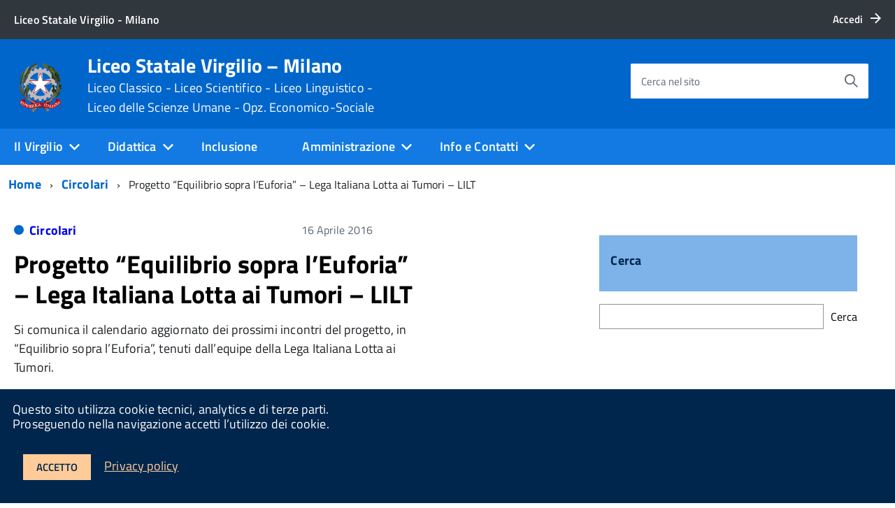

--- FILE ---
content_type: text/html; charset=UTF-8
request_url: https://www.liceovirgiliomilano.edu.it/circ-180-progetto-equilibrio-sopra-leuforia-lega-italiana-lotta-ai-tumori-lilt/
body_size: 19526
content:
<!DOCTYPE html>
<!--[if IE 8]><html class="no-js ie89 ie8" lang="it"><![endif]-->
<!--[if IE 9]><html class="no-js ie89 ie9" lang="it"><![endif]-->
<!--[if (gte IE 9)|!(IE)]><!-->
<html class="no-js" lang="it">
<!--<![endif]-->

<head>
    <meta charset="utf-8">
    <meta http-equiv="x-ua-compatible" content="ie=edge">
    <meta name="viewport" content="width=device-width, initial-scale=1">

        <meta name="keywords" content="Liceo Virgilio, Liceo Classico, Liceo Scientifico, Liceo Linguistico, Liceo delle Scienze Umane,Liceo Economico-Sociale">
        
        <meta name="description" content="Liceo Virgilio, Liceo Classico, Liceo Scientifico, Liceo Linguistico, Liceo delle Scienze Umane,Liceo Economico-Sociale">
    
            <title>Liceo Statale Virgilio &#8211; Milano &raquo; Progetto “Equilibrio sopra l’Euforia” &#8211; Lega Italiana Lotta ai Tumori &#8211; LILT</title>
    
    <link media="all" rel="stylesheet" href="https://www.liceovirgiliomilano.edu.it/wp-content/themes/italiawp/webtoolkit/build.css">
    <link media="all" rel="stylesheet" href="https://www.liceovirgiliomilano.edu.it/wp-content/themes/italiawp/inc/magnific-popup/magnific-popup.css">
    <link rel="stylesheet" href="https://www.liceovirgiliomilano.edu.it/wp-content/themes/italiawp-child/style.css">
    <link media="all" rel="stylesheet" href="https://www.liceovirgiliomilano.edu.it/wp-content/themes/italiawp/inc/gutenberg.css">
    
        
    <link rel="icon" type="image/png" href="https://www.liceovirgiliomilano.edu.it/wp-content/uploads/2022/01/cropped-logo-rep-virgilio.png">

    <meta name='robots' content='max-image-preview:large' />
	<style>img:is([sizes="auto" i], [sizes^="auto," i]) { contain-intrinsic-size: 3000px 1500px }</style>
	<script type="text/javascript">
/* <![CDATA[ */
window._wpemojiSettings = {"baseUrl":"https:\/\/s.w.org\/images\/core\/emoji\/16.0.1\/72x72\/","ext":".png","svgUrl":"https:\/\/s.w.org\/images\/core\/emoji\/16.0.1\/svg\/","svgExt":".svg","source":{"concatemoji":"https:\/\/www.liceovirgiliomilano.edu.it\/wp-includes\/js\/wp-emoji-release.min.js?ver=6.8.3"}};
/*! This file is auto-generated */
!function(s,n){var o,i,e;function c(e){try{var t={supportTests:e,timestamp:(new Date).valueOf()};sessionStorage.setItem(o,JSON.stringify(t))}catch(e){}}function p(e,t,n){e.clearRect(0,0,e.canvas.width,e.canvas.height),e.fillText(t,0,0);var t=new Uint32Array(e.getImageData(0,0,e.canvas.width,e.canvas.height).data),a=(e.clearRect(0,0,e.canvas.width,e.canvas.height),e.fillText(n,0,0),new Uint32Array(e.getImageData(0,0,e.canvas.width,e.canvas.height).data));return t.every(function(e,t){return e===a[t]})}function u(e,t){e.clearRect(0,0,e.canvas.width,e.canvas.height),e.fillText(t,0,0);for(var n=e.getImageData(16,16,1,1),a=0;a<n.data.length;a++)if(0!==n.data[a])return!1;return!0}function f(e,t,n,a){switch(t){case"flag":return n(e,"\ud83c\udff3\ufe0f\u200d\u26a7\ufe0f","\ud83c\udff3\ufe0f\u200b\u26a7\ufe0f")?!1:!n(e,"\ud83c\udde8\ud83c\uddf6","\ud83c\udde8\u200b\ud83c\uddf6")&&!n(e,"\ud83c\udff4\udb40\udc67\udb40\udc62\udb40\udc65\udb40\udc6e\udb40\udc67\udb40\udc7f","\ud83c\udff4\u200b\udb40\udc67\u200b\udb40\udc62\u200b\udb40\udc65\u200b\udb40\udc6e\u200b\udb40\udc67\u200b\udb40\udc7f");case"emoji":return!a(e,"\ud83e\udedf")}return!1}function g(e,t,n,a){var r="undefined"!=typeof WorkerGlobalScope&&self instanceof WorkerGlobalScope?new OffscreenCanvas(300,150):s.createElement("canvas"),o=r.getContext("2d",{willReadFrequently:!0}),i=(o.textBaseline="top",o.font="600 32px Arial",{});return e.forEach(function(e){i[e]=t(o,e,n,a)}),i}function t(e){var t=s.createElement("script");t.src=e,t.defer=!0,s.head.appendChild(t)}"undefined"!=typeof Promise&&(o="wpEmojiSettingsSupports",i=["flag","emoji"],n.supports={everything:!0,everythingExceptFlag:!0},e=new Promise(function(e){s.addEventListener("DOMContentLoaded",e,{once:!0})}),new Promise(function(t){var n=function(){try{var e=JSON.parse(sessionStorage.getItem(o));if("object"==typeof e&&"number"==typeof e.timestamp&&(new Date).valueOf()<e.timestamp+604800&&"object"==typeof e.supportTests)return e.supportTests}catch(e){}return null}();if(!n){if("undefined"!=typeof Worker&&"undefined"!=typeof OffscreenCanvas&&"undefined"!=typeof URL&&URL.createObjectURL&&"undefined"!=typeof Blob)try{var e="postMessage("+g.toString()+"("+[JSON.stringify(i),f.toString(),p.toString(),u.toString()].join(",")+"));",a=new Blob([e],{type:"text/javascript"}),r=new Worker(URL.createObjectURL(a),{name:"wpTestEmojiSupports"});return void(r.onmessage=function(e){c(n=e.data),r.terminate(),t(n)})}catch(e){}c(n=g(i,f,p,u))}t(n)}).then(function(e){for(var t in e)n.supports[t]=e[t],n.supports.everything=n.supports.everything&&n.supports[t],"flag"!==t&&(n.supports.everythingExceptFlag=n.supports.everythingExceptFlag&&n.supports[t]);n.supports.everythingExceptFlag=n.supports.everythingExceptFlag&&!n.supports.flag,n.DOMReady=!1,n.readyCallback=function(){n.DOMReady=!0}}).then(function(){return e}).then(function(){var e;n.supports.everything||(n.readyCallback(),(e=n.source||{}).concatemoji?t(e.concatemoji):e.wpemoji&&e.twemoji&&(t(e.twemoji),t(e.wpemoji)))}))}((window,document),window._wpemojiSettings);
/* ]]> */
</script>
<style id='wp-emoji-styles-inline-css' type='text/css'>

	img.wp-smiley, img.emoji {
		display: inline !important;
		border: none !important;
		box-shadow: none !important;
		height: 1em !important;
		width: 1em !important;
		margin: 0 0.07em !important;
		vertical-align: -0.1em !important;
		background: none !important;
		padding: 0 !important;
	}
</style>
<link rel='stylesheet' id='wp-block-library-css' href='https://www.liceovirgiliomilano.edu.it/wp-includes/css/dist/block-library/style.min.css?ver=6.8.3' type='text/css' media='all' />
<style id='classic-theme-styles-inline-css' type='text/css'>
/*! This file is auto-generated */
.wp-block-button__link{color:#fff;background-color:#32373c;border-radius:9999px;box-shadow:none;text-decoration:none;padding:calc(.667em + 2px) calc(1.333em + 2px);font-size:1.125em}.wp-block-file__button{background:#32373c;color:#fff;text-decoration:none}
</style>
<style id='pdfemb-pdf-embedder-viewer-style-inline-css' type='text/css'>
.wp-block-pdfemb-pdf-embedder-viewer{max-width:none}

</style>
<link rel='stylesheet' id='awsm-ead-public-css' href='https://www.liceovirgiliomilano.edu.it/wp-content/plugins/embed-any-document/css/embed-public.min.css?ver=2.7.6' type='text/css' media='all' />
<style id='global-styles-inline-css' type='text/css'>
:root{--wp--preset--aspect-ratio--square: 1;--wp--preset--aspect-ratio--4-3: 4/3;--wp--preset--aspect-ratio--3-4: 3/4;--wp--preset--aspect-ratio--3-2: 3/2;--wp--preset--aspect-ratio--2-3: 2/3;--wp--preset--aspect-ratio--16-9: 16/9;--wp--preset--aspect-ratio--9-16: 9/16;--wp--preset--color--black: #000000;--wp--preset--color--cyan-bluish-gray: #abb8c3;--wp--preset--color--white: #ffffff;--wp--preset--color--pale-pink: #f78da7;--wp--preset--color--vivid-red: #cf2e2e;--wp--preset--color--luminous-vivid-orange: #ff6900;--wp--preset--color--luminous-vivid-amber: #fcb900;--wp--preset--color--light-green-cyan: #7bdcb5;--wp--preset--color--vivid-green-cyan: #00d084;--wp--preset--color--pale-cyan-blue: #8ed1fc;--wp--preset--color--vivid-cyan-blue: #0693e3;--wp--preset--color--vivid-purple: #9b51e0;--wp--preset--color--colore-primario: #0066cc;--wp--preset--color--colore-primario-chiaro: #4799EB;--wp--preset--color--colore-primario-scuro: #00264D;--wp--preset--color--colore-complementare: #FF9933;--wp--preset--gradient--vivid-cyan-blue-to-vivid-purple: linear-gradient(135deg,rgba(6,147,227,1) 0%,rgb(155,81,224) 100%);--wp--preset--gradient--light-green-cyan-to-vivid-green-cyan: linear-gradient(135deg,rgb(122,220,180) 0%,rgb(0,208,130) 100%);--wp--preset--gradient--luminous-vivid-amber-to-luminous-vivid-orange: linear-gradient(135deg,rgba(252,185,0,1) 0%,rgba(255,105,0,1) 100%);--wp--preset--gradient--luminous-vivid-orange-to-vivid-red: linear-gradient(135deg,rgba(255,105,0,1) 0%,rgb(207,46,46) 100%);--wp--preset--gradient--very-light-gray-to-cyan-bluish-gray: linear-gradient(135deg,rgb(238,238,238) 0%,rgb(169,184,195) 100%);--wp--preset--gradient--cool-to-warm-spectrum: linear-gradient(135deg,rgb(74,234,220) 0%,rgb(151,120,209) 20%,rgb(207,42,186) 40%,rgb(238,44,130) 60%,rgb(251,105,98) 80%,rgb(254,248,76) 100%);--wp--preset--gradient--blush-light-purple: linear-gradient(135deg,rgb(255,206,236) 0%,rgb(152,150,240) 100%);--wp--preset--gradient--blush-bordeaux: linear-gradient(135deg,rgb(254,205,165) 0%,rgb(254,45,45) 50%,rgb(107,0,62) 100%);--wp--preset--gradient--luminous-dusk: linear-gradient(135deg,rgb(255,203,112) 0%,rgb(199,81,192) 50%,rgb(65,88,208) 100%);--wp--preset--gradient--pale-ocean: linear-gradient(135deg,rgb(255,245,203) 0%,rgb(182,227,212) 50%,rgb(51,167,181) 100%);--wp--preset--gradient--electric-grass: linear-gradient(135deg,rgb(202,248,128) 0%,rgb(113,206,126) 100%);--wp--preset--gradient--midnight: linear-gradient(135deg,rgb(2,3,129) 0%,rgb(40,116,252) 100%);--wp--preset--font-size--small: 13px;--wp--preset--font-size--medium: 20px;--wp--preset--font-size--large: 36px;--wp--preset--font-size--x-large: 42px;--wp--preset--spacing--20: 0.44rem;--wp--preset--spacing--30: 0.67rem;--wp--preset--spacing--40: 1rem;--wp--preset--spacing--50: 1.5rem;--wp--preset--spacing--60: 2.25rem;--wp--preset--spacing--70: 3.38rem;--wp--preset--spacing--80: 5.06rem;--wp--preset--shadow--natural: 6px 6px 9px rgba(0, 0, 0, 0.2);--wp--preset--shadow--deep: 12px 12px 50px rgba(0, 0, 0, 0.4);--wp--preset--shadow--sharp: 6px 6px 0px rgba(0, 0, 0, 0.2);--wp--preset--shadow--outlined: 6px 6px 0px -3px rgba(255, 255, 255, 1), 6px 6px rgba(0, 0, 0, 1);--wp--preset--shadow--crisp: 6px 6px 0px rgba(0, 0, 0, 1);}:where(.is-layout-flex){gap: 0.5em;}:where(.is-layout-grid){gap: 0.5em;}body .is-layout-flex{display: flex;}.is-layout-flex{flex-wrap: wrap;align-items: center;}.is-layout-flex > :is(*, div){margin: 0;}body .is-layout-grid{display: grid;}.is-layout-grid > :is(*, div){margin: 0;}:where(.wp-block-columns.is-layout-flex){gap: 2em;}:where(.wp-block-columns.is-layout-grid){gap: 2em;}:where(.wp-block-post-template.is-layout-flex){gap: 1.25em;}:where(.wp-block-post-template.is-layout-grid){gap: 1.25em;}.has-black-color{color: var(--wp--preset--color--black) !important;}.has-cyan-bluish-gray-color{color: var(--wp--preset--color--cyan-bluish-gray) !important;}.has-white-color{color: var(--wp--preset--color--white) !important;}.has-pale-pink-color{color: var(--wp--preset--color--pale-pink) !important;}.has-vivid-red-color{color: var(--wp--preset--color--vivid-red) !important;}.has-luminous-vivid-orange-color{color: var(--wp--preset--color--luminous-vivid-orange) !important;}.has-luminous-vivid-amber-color{color: var(--wp--preset--color--luminous-vivid-amber) !important;}.has-light-green-cyan-color{color: var(--wp--preset--color--light-green-cyan) !important;}.has-vivid-green-cyan-color{color: var(--wp--preset--color--vivid-green-cyan) !important;}.has-pale-cyan-blue-color{color: var(--wp--preset--color--pale-cyan-blue) !important;}.has-vivid-cyan-blue-color{color: var(--wp--preset--color--vivid-cyan-blue) !important;}.has-vivid-purple-color{color: var(--wp--preset--color--vivid-purple) !important;}.has-black-background-color{background-color: var(--wp--preset--color--black) !important;}.has-cyan-bluish-gray-background-color{background-color: var(--wp--preset--color--cyan-bluish-gray) !important;}.has-white-background-color{background-color: var(--wp--preset--color--white) !important;}.has-pale-pink-background-color{background-color: var(--wp--preset--color--pale-pink) !important;}.has-vivid-red-background-color{background-color: var(--wp--preset--color--vivid-red) !important;}.has-luminous-vivid-orange-background-color{background-color: var(--wp--preset--color--luminous-vivid-orange) !important;}.has-luminous-vivid-amber-background-color{background-color: var(--wp--preset--color--luminous-vivid-amber) !important;}.has-light-green-cyan-background-color{background-color: var(--wp--preset--color--light-green-cyan) !important;}.has-vivid-green-cyan-background-color{background-color: var(--wp--preset--color--vivid-green-cyan) !important;}.has-pale-cyan-blue-background-color{background-color: var(--wp--preset--color--pale-cyan-blue) !important;}.has-vivid-cyan-blue-background-color{background-color: var(--wp--preset--color--vivid-cyan-blue) !important;}.has-vivid-purple-background-color{background-color: var(--wp--preset--color--vivid-purple) !important;}.has-black-border-color{border-color: var(--wp--preset--color--black) !important;}.has-cyan-bluish-gray-border-color{border-color: var(--wp--preset--color--cyan-bluish-gray) !important;}.has-white-border-color{border-color: var(--wp--preset--color--white) !important;}.has-pale-pink-border-color{border-color: var(--wp--preset--color--pale-pink) !important;}.has-vivid-red-border-color{border-color: var(--wp--preset--color--vivid-red) !important;}.has-luminous-vivid-orange-border-color{border-color: var(--wp--preset--color--luminous-vivid-orange) !important;}.has-luminous-vivid-amber-border-color{border-color: var(--wp--preset--color--luminous-vivid-amber) !important;}.has-light-green-cyan-border-color{border-color: var(--wp--preset--color--light-green-cyan) !important;}.has-vivid-green-cyan-border-color{border-color: var(--wp--preset--color--vivid-green-cyan) !important;}.has-pale-cyan-blue-border-color{border-color: var(--wp--preset--color--pale-cyan-blue) !important;}.has-vivid-cyan-blue-border-color{border-color: var(--wp--preset--color--vivid-cyan-blue) !important;}.has-vivid-purple-border-color{border-color: var(--wp--preset--color--vivid-purple) !important;}.has-vivid-cyan-blue-to-vivid-purple-gradient-background{background: var(--wp--preset--gradient--vivid-cyan-blue-to-vivid-purple) !important;}.has-light-green-cyan-to-vivid-green-cyan-gradient-background{background: var(--wp--preset--gradient--light-green-cyan-to-vivid-green-cyan) !important;}.has-luminous-vivid-amber-to-luminous-vivid-orange-gradient-background{background: var(--wp--preset--gradient--luminous-vivid-amber-to-luminous-vivid-orange) !important;}.has-luminous-vivid-orange-to-vivid-red-gradient-background{background: var(--wp--preset--gradient--luminous-vivid-orange-to-vivid-red) !important;}.has-very-light-gray-to-cyan-bluish-gray-gradient-background{background: var(--wp--preset--gradient--very-light-gray-to-cyan-bluish-gray) !important;}.has-cool-to-warm-spectrum-gradient-background{background: var(--wp--preset--gradient--cool-to-warm-spectrum) !important;}.has-blush-light-purple-gradient-background{background: var(--wp--preset--gradient--blush-light-purple) !important;}.has-blush-bordeaux-gradient-background{background: var(--wp--preset--gradient--blush-bordeaux) !important;}.has-luminous-dusk-gradient-background{background: var(--wp--preset--gradient--luminous-dusk) !important;}.has-pale-ocean-gradient-background{background: var(--wp--preset--gradient--pale-ocean) !important;}.has-electric-grass-gradient-background{background: var(--wp--preset--gradient--electric-grass) !important;}.has-midnight-gradient-background{background: var(--wp--preset--gradient--midnight) !important;}.has-small-font-size{font-size: var(--wp--preset--font-size--small) !important;}.has-medium-font-size{font-size: var(--wp--preset--font-size--medium) !important;}.has-large-font-size{font-size: var(--wp--preset--font-size--large) !important;}.has-x-large-font-size{font-size: var(--wp--preset--font-size--x-large) !important;}
:where(.wp-block-post-template.is-layout-flex){gap: 1.25em;}:where(.wp-block-post-template.is-layout-grid){gap: 1.25em;}
:where(.wp-block-columns.is-layout-flex){gap: 2em;}:where(.wp-block-columns.is-layout-grid){gap: 2em;}
:root :where(.wp-block-pullquote){font-size: 1.5em;line-height: 1.6;}
</style>
<link rel='stylesheet' id='parent-style-css' href='https://www.liceovirgiliomilano.edu.it/wp-content/themes/italiawp/style.css?ver=6.8.3' type='text/css' media='all' />
<link rel='stylesheet' id='italiawp_adjustments_css-css' href='https://www.liceovirgiliomilano.edu.it/wp-content/themes/italiawp/inc/adjustments.css?ver=6.8.3' type='text/css' media='all' />
<script type="text/javascript">
            window._nslDOMReady = function (callback) {
                if ( document.readyState === "complete" || document.readyState === "interactive" ) {
                    callback();
                } else {
                    document.addEventListener( "DOMContentLoaded", callback );
                }
            };
            </script><script type="text/javascript" src="https://www.liceovirgiliomilano.edu.it/wp-includes/js/jquery/jquery.min.js?ver=3.7.1" id="jquery-core-js"></script>
<script type="text/javascript" src="https://www.liceovirgiliomilano.edu.it/wp-includes/js/jquery/jquery-migrate.min.js?ver=3.4.1" id="jquery-migrate-js"></script>
<link rel="https://api.w.org/" href="https://www.liceovirgiliomilano.edu.it/wp-json/" /><link rel="alternate" title="JSON" type="application/json" href="https://www.liceovirgiliomilano.edu.it/wp-json/wp/v2/posts/10798" /><link rel="EditURI" type="application/rsd+xml" title="RSD" href="https://www.liceovirgiliomilano.edu.it/xmlrpc.php?rsd" />
<meta name="generator" content="WordPress 6.8.3" />
<link rel="canonical" href="https://www.liceovirgiliomilano.edu.it/circ-180-progetto-equilibrio-sopra-leuforia-lega-italiana-lotta-ai-tumori-lilt/" />
<link rel='shortlink' href='https://www.liceovirgiliomilano.edu.it/?p=10798' />
<link rel="alternate" title="oEmbed (JSON)" type="application/json+oembed" href="https://www.liceovirgiliomilano.edu.it/wp-json/oembed/1.0/embed?url=https%3A%2F%2Fwww.liceovirgiliomilano.edu.it%2Fcirc-180-progetto-equilibrio-sopra-leuforia-lega-italiana-lotta-ai-tumori-lilt%2F" />
<link rel="alternate" title="oEmbed (XML)" type="text/xml+oembed" href="https://www.liceovirgiliomilano.edu.it/wp-json/oembed/1.0/embed?url=https%3A%2F%2Fwww.liceovirgiliomilano.edu.it%2Fcirc-180-progetto-equilibrio-sopra-leuforia-lega-italiana-lotta-ai-tumori-lilt%2F&#038;format=xml" />
<meta name="generator" content="Powered by WPBakery Page Builder - drag and drop page builder for WordPress."/>
<link rel="icon" href="https://www.liceovirgiliomilano.edu.it/wp-content/uploads/2022/01/cropped-cropped-logo-rep-virgilio-32x32.png" sizes="32x32" />
<link rel="icon" href="https://www.liceovirgiliomilano.edu.it/wp-content/uploads/2022/01/cropped-cropped-logo-rep-virgilio-192x192.png" sizes="192x192" />
<link rel="apple-touch-icon" href="https://www.liceovirgiliomilano.edu.it/wp-content/uploads/2022/01/cropped-cropped-logo-rep-virgilio-180x180.png" />
<meta name="msapplication-TileImage" content="https://www.liceovirgiliomilano.edu.it/wp-content/uploads/2022/01/cropped-cropped-logo-rep-virgilio-270x270.png" />
<style>.u-color-black{color:#000 !important}
.u-background-black{background-color:#000 !important}
.u-color-white,.Bullets>li:before,.Footer,.Footer-blockTitle,.Footer-subTitle,.Form-input.Form-input:focus+[role=tooltip],.Linklist-link.Linklist-link--lev1,.Linklist-link.Linklist-link--lev1:hover,.Megamenu--default .Megamenu-item>a,.ScrollTop,.ScrollTop-icon,.Share-reveal>a>span,.Share-revealIcon,.Share>ul>li,.Share>ul>li>a,.Spid-button,.Footer-block li,.Footer-subBlock{color:#fff !important}
.u-background-white,.Megamenu--default .Megamenu-subnav,.Skiplinks>li>a,.Spid-menu{background-color:#fff !important}
.u-color-grey-10,.Footer-block address{color:#f5f5f0 !important}
.u-background-grey-10,.Spid-idp:hover{background-color:#f5f5f0 !important}
.u-color-grey-15{color:#f6f9fc !important}
.u-background-grey-15{background-color:#f6f9fc !important}
.u-color-grey-20{color:#eee !important}
.u-background-grey-20,.Hero-content,.Share-reveal,.Share-revealIcon.is-open,.Treeview--default li[aria-expanded=true] li a,.Treeview--default li[aria-expanded=true] li a:hover{background-color:#eee !important}
.u-color-grey-30,.Accordion--default .Accordion-header,.Accordion--plus .Accordion-header,.Linklist,.Linklist li,.Timeline{color:#ddd !important}
.u-background-grey-30,.Treeview--default li[aria-expanded=true] li li a,.Treeview--default li[aria-expanded=true] li li a:hover{background-color:#ddd !important}
.Accordion--default .Accordion-header,.Accordion--plus .Accordion-header,.Footer-block li,.Footer-links,.Footer-subBlock,.Leads-link,.Linklist li,.u-border-top-xxs{border-color:#ddd !important}
.u-color-grey-40,.Megamenu--default .Megamenu-subnavGroup{color:#a5abb0 !important}
.u-background-grey-40{background-color:#a5abb0 !important}
.u-color-grey-50,.Megamenu--default .Megamenu-subnavGroup>li,.Share-revealText{color:#5a6772 !important}
.u-background-grey-50{background-color:#5a6772 !important}
.u-color-grey-60{color:#444e57 !important}
.u-background-grey-60{background-color:#444e57 !important}
.u-color-grey-80,.Megamenu--default .Megamenu-subnavGroup>li>ul>li>ul>li>a,.Megamenu--default .Megamenu-subnavGroup>li>ul>li a{color:#30373d !important}
.u-background-grey-80,.Form-input.Form-input:focus+[role=tooltip],.Header-banner{background-color:#30373d !important}
.u-color-grey-90{color:#1c2024 !important}
.u-background-grey-90{background-color:#1c2024 !important}
.u-color-teal-30{color:#00c5ca !important}
.u-background-teal-30{background-color:#00c5ca !important}
.u-color-teal-50{color:#65dcdf !important}
.u-background-teal-50{background-color:#65dcdf !important}
.u-color-teal-70{color:#004a4d !important}
.u-background-teal-70{background-color:#004a4d !important}
.u-color-5{color:#D9E6F2 !important}
.u-background-5,.Accordion--default .Accordion-header:hover,.Accordion--plus .Accordion-header:hover,.Linklist a:hover{background-color:#D9E6F2 !important}
.u-color-10{color:#ADCCEB !important}
.u-background-10,.Linklist-link.Linklist-link--lev3{background-color:#ADCCEB !important}
.u-color-20,.Footer a{color:#7DB3E8 !important}
.u-background-20,.Linklist-link.Linklist-link--lev2,.Linklist-link.Linklist-link--lev2:hover,.Footer-socialIcons [class*=Icon-],.Footer-socialIcons [class^=Icon-],#wp-calendar a{background-color:#7DB3E8 !important}
.u-color-30,.has-colore-primario-chiaro-color{color:#4799EB !important}
.u-background-30,.has-colore-primario-chiaro-background-color{background-color:#4799EB !important}
.u-color-40,.Header-owner{color:#127AE2 !important}
.u-background-40,.Megamenu--default{background-color:#127AE2 !important}
.u-color-50,.Accordion--default .Accordion-link,.Accordion--plus .Accordion-link,.ErrorPage-subtitle,.ErrorPage-title,.Header-language-other a,.Linklist-link,.Linklist a,.Share-revealIcon.is-open,.Skiplinks>li>a,.Header-socialIcons [class*=" Icon-"],.Header-socialIcons [class^=Icon-],.has-colore-primario-color{color:#0066cc !important}
.u-background-50,.Header-navbar,.Bullets>li:before,.Share-revealIcon,.Share>ul>li,.Header-searchTrigger button,.has-colore-primario-background-color{background-color:#0066cc !important}
.u-color-60,.Header-banner{color:#0059B3 !important}
.u-background-60{background-color:#0059B3 !important}
.u-color-70{color:#004D99 !important}
.u-background-70{background-color:#004D99 !important}
.u-color-80,.Button--info{color:#004080 !important}
.u-background-80{background-color:#004080 !important}
.Button--info.is-pressed,.Button--info:active{background-color:#004080 !important;border-color:#000 !important;color:#fff !important}
.u-color-90{color:#003366 !important}
.u-background-90,.Linklist-link.Linklist-link--lev1,.Linklist-link.Linklist-link--lev1:hover{background-color:#003366 !important}
.u-color-95,.Linklist-link.Linklist-link--lev2,.Linklist-link.Linklist-link--lev2:hover,.Linklist-link.Linklist-link--lev3,.Linklist a:hover,.Megamenu--default .Megamenu-subnavGroup>li>a,.Treeview--default li[aria-expanded=true] li a,.Treeview--default li[aria-expanded=true] li a:hover,.Treeview--default li[aria-expanded=true] li li a,.Treeview--default li[aria-expanded=true] li li a:hover,#wp-calendar a,.Footer-socialIcons [class*=Icon-],.Footer-socialIcons [class^=Icon-],.Button--default,.has-colore-primario-scuro-color{color:#00264D !important}
.u-background-95,.ScrollTop,.mfp-bg,mfp-img,.Footer .Form-input:not(.is-disabled),.Footer .Form-input:not(:disabled),.has-colore-primario-scuro-background-color{background-color:#00264D !important}
.u-backround-none{background-color:transparent !important}
.u-color-compl,.has-colore-complementare-color{color:#FF9933 !important}
.u-background-compl,.has-colore-complementare-background-color{background-color:#FF9933 !important}
.u-background-compl-5{background-color:#F5F2F0 !important}
.u-color-compl-5{color:#F5F2F0 !important}
.u-color-compl-10{color:#EDE6DE !important}
.u-background-compl-10{background-color:#EDE6DE !important}
.u-color-compl-80{color:#CC6600 !important}
.u-background-compl-80,.u-background-compl-80 a:not(.Button--info){background-color:#CC6600 !important}
.CookieBar a,.section-gallery a,.owl-prev,.owl-next,figure figcaption > p:first-of-type{color:#FFCC99 !important}
.Button--default{border-color:#FFCC99 !important}
.Button--default{background-color:#FFCC99 !important}</style><style type="text/css">div.nsl-container[data-align="left"] {
    text-align: left;
}

div.nsl-container[data-align="center"] {
    text-align: center;
}

div.nsl-container[data-align="right"] {
    text-align: right;
}


div.nsl-container div.nsl-container-buttons a[data-plugin="nsl"] {
    text-decoration: none;
    box-shadow: none;
    border: 0;
}

div.nsl-container .nsl-container-buttons {
    display: flex;
    padding: 5px 0;
}

div.nsl-container.nsl-container-block .nsl-container-buttons {
    display: inline-grid;
    grid-template-columns: minmax(145px, auto);
}

div.nsl-container-block-fullwidth .nsl-container-buttons {
    flex-flow: column;
    align-items: center;
}

div.nsl-container-block-fullwidth .nsl-container-buttons a,
div.nsl-container-block .nsl-container-buttons a {
    flex: 1 1 auto;
    display: block;
    margin: 5px 0;
    width: 100%;
}

div.nsl-container-inline {
    margin: -5px;
    text-align: left;
}

div.nsl-container-inline .nsl-container-buttons {
    justify-content: center;
    flex-wrap: wrap;
}

div.nsl-container-inline .nsl-container-buttons a {
    margin: 5px;
    display: inline-block;
}

div.nsl-container-grid .nsl-container-buttons {
    flex-flow: row;
    align-items: center;
    flex-wrap: wrap;
}

div.nsl-container-grid .nsl-container-buttons a {
    flex: 1 1 auto;
    display: block;
    margin: 5px;
    max-width: 280px;
    width: 100%;
}

@media only screen and (min-width: 650px) {
    div.nsl-container-grid .nsl-container-buttons a {
        width: auto;
    }
}

div.nsl-container .nsl-button {
    cursor: pointer;
    vertical-align: top;
    border-radius: 4px;
}

div.nsl-container .nsl-button-default {
    color: #fff;
    display: flex;
}

div.nsl-container .nsl-button-icon {
    display: inline-block;
}

div.nsl-container .nsl-button-svg-container {
    flex: 0 0 auto;
    padding: 8px;
    display: flex;
    align-items: center;
}

div.nsl-container svg {
    height: 24px;
    width: 24px;
    vertical-align: top;
}

div.nsl-container .nsl-button-default div.nsl-button-label-container {
    margin: 0 24px 0 12px;
    padding: 10px 0;
    font-family: Helvetica, Arial, sans-serif;
    font-size: 16px;
    line-height: 20px;
    letter-spacing: .25px;
    overflow: hidden;
    text-align: center;
    text-overflow: clip;
    white-space: nowrap;
    flex: 1 1 auto;
    -webkit-font-smoothing: antialiased;
    -moz-osx-font-smoothing: grayscale;
    text-transform: none;
    display: inline-block;
}

div.nsl-container .nsl-button-google[data-skin="dark"] .nsl-button-svg-container {
    margin: 1px;
    padding: 7px;
    border-radius: 3px;
    background: #fff;
}

div.nsl-container .nsl-button-google[data-skin="light"] {
    border-radius: 1px;
    box-shadow: 0 1px 5px 0 rgba(0, 0, 0, .25);
    color: RGBA(0, 0, 0, 0.54);
}

div.nsl-container .nsl-button-apple .nsl-button-svg-container {
    padding: 0 6px;
}

div.nsl-container .nsl-button-apple .nsl-button-svg-container svg {
    height: 40px;
    width: auto;
}

div.nsl-container .nsl-button-apple[data-skin="light"] {
    color: #000;
    box-shadow: 0 0 0 1px #000;
}

div.nsl-container .nsl-button-facebook[data-skin="white"] {
    color: #000;
    box-shadow: inset 0 0 0 1px #000;
}

div.nsl-container .nsl-button-facebook[data-skin="light"] {
    color: #1877F2;
    box-shadow: inset 0 0 0 1px #1877F2;
}

div.nsl-container .nsl-button-spotify[data-skin="white"] {
    color: #191414;
    box-shadow: inset 0 0 0 1px #191414;
}

div.nsl-container .nsl-button-apple div.nsl-button-label-container {
    font-size: 17px;
    font-family: -apple-system, BlinkMacSystemFont, "Segoe UI", Roboto, Helvetica, Arial, sans-serif, "Apple Color Emoji", "Segoe UI Emoji", "Segoe UI Symbol";
}

div.nsl-container .nsl-button-slack div.nsl-button-label-container {
    font-size: 17px;
    font-family: -apple-system, BlinkMacSystemFont, "Segoe UI", Roboto, Helvetica, Arial, sans-serif, "Apple Color Emoji", "Segoe UI Emoji", "Segoe UI Symbol";
}

div.nsl-container .nsl-button-slack[data-skin="light"] {
    color: #000000;
    box-shadow: inset 0 0 0 1px #DDDDDD;
}

div.nsl-container .nsl-button-tiktok[data-skin="light"] {
    color: #161823;
    box-shadow: 0 0 0 1px rgba(22, 24, 35, 0.12);
}


div.nsl-container .nsl-button-kakao {
    color: rgba(0, 0, 0, 0.85);
}

.nsl-clear {
    clear: both;
}

.nsl-container {
    clear: both;
}

.nsl-disabled-provider .nsl-button {
    filter: grayscale(1);
    opacity: 0.8;
}

/*Button align start*/

div.nsl-container-inline[data-align="left"] .nsl-container-buttons {
    justify-content: flex-start;
}

div.nsl-container-inline[data-align="center"] .nsl-container-buttons {
    justify-content: center;
}

div.nsl-container-inline[data-align="right"] .nsl-container-buttons {
    justify-content: flex-end;
}


div.nsl-container-grid[data-align="left"] .nsl-container-buttons {
    justify-content: flex-start;
}

div.nsl-container-grid[data-align="center"] .nsl-container-buttons {
    justify-content: center;
}

div.nsl-container-grid[data-align="right"] .nsl-container-buttons {
    justify-content: flex-end;
}

div.nsl-container-grid[data-align="space-around"] .nsl-container-buttons {
    justify-content: space-around;
}

div.nsl-container-grid[data-align="space-between"] .nsl-container-buttons {
    justify-content: space-between;
}

/* Button align end*/

/* Redirect */

#nsl-redirect-overlay {
    display: flex;
    flex-direction: column;
    justify-content: center;
    align-items: center;
    position: fixed;
    z-index: 1000000;
    left: 0;
    top: 0;
    width: 100%;
    height: 100%;
    backdrop-filter: blur(1px);
    background-color: RGBA(0, 0, 0, .32);;
}

#nsl-redirect-overlay-container {
    display: flex;
    flex-direction: column;
    justify-content: center;
    align-items: center;
    background-color: white;
    padding: 30px;
    border-radius: 10px;
}

#nsl-redirect-overlay-spinner {
    content: '';
    display: block;
    margin: 20px;
    border: 9px solid RGBA(0, 0, 0, .6);
    border-top: 9px solid #fff;
    border-radius: 50%;
    box-shadow: inset 0 0 0 1px RGBA(0, 0, 0, .6), 0 0 0 1px RGBA(0, 0, 0, .6);
    width: 40px;
    height: 40px;
    animation: nsl-loader-spin 2s linear infinite;
}

@keyframes nsl-loader-spin {
    0% {
        transform: rotate(0deg)
    }
    to {
        transform: rotate(360deg)
    }
}

#nsl-redirect-overlay-title {
    font-family: -apple-system, BlinkMacSystemFont, "Segoe UI", Roboto, Oxygen-Sans, Ubuntu, Cantarell, "Helvetica Neue", sans-serif;
    font-size: 18px;
    font-weight: bold;
    color: #3C434A;
}

#nsl-redirect-overlay-text {
    font-family: -apple-system, BlinkMacSystemFont, "Segoe UI", Roboto, Oxygen-Sans, Ubuntu, Cantarell, "Helvetica Neue", sans-serif;
    text-align: center;
    font-size: 14px;
    color: #3C434A;
}

/* Redirect END*/</style><style type="text/css">/* Notice fallback */
#nsl-notices-fallback {
    position: fixed;
    right: 10px;
    top: 10px;
    z-index: 10000;
}

.admin-bar #nsl-notices-fallback {
    top: 42px;
}

#nsl-notices-fallback > div {
    position: relative;
    background: #fff;
    border-left: 4px solid #fff;
    box-shadow: 0 1px 1px 0 rgba(0, 0, 0, .1);
    margin: 5px 15px 2px;
    padding: 1px 20px;
}

#nsl-notices-fallback > div.error {
    display: block;
    border-left-color: #dc3232;
}

#nsl-notices-fallback > div.updated {
    display: block;
    border-left-color: #46b450;
}

#nsl-notices-fallback p {
    margin: .5em 0;
    padding: 2px;
}

#nsl-notices-fallback > div:after {
    position: absolute;
    right: 5px;
    top: 5px;
    content: '\00d7';
    display: block;
    height: 16px;
    width: 16px;
    line-height: 16px;
    text-align: center;
    font-size: 20px;
    cursor: pointer;
}</style>		<style type="text/css" id="wp-custom-css">
			/*.card-news img {display:none;}*/


/*.nascondo anteprima testo articoli/circolari*/
.vc_gitem-post-data-source-post_excerpt {
display: none;
}


/*.nascondo immagine in evidenza all'interno dell'evento*/

.tribe-events-event-image img {
display: none;
}


/*quando il testo del bottone è troppo lungo e non voglio mandarlo a capo*/
#testolungo a {font-size:19.3px!important;line-height: 32px;}


/*immagine di copertina più bassa in home*/
.Hero {
height: 22em;
}

/*nascondo momentaneamente i social sopra barra di ricerca in home*/
.Header-social {
display: none!important;
}


.vc_btn3-container.vc_btn3-center .vc_btn3-block.vc_btn3-size-md {
font-size: 17px;

}


.bottoneservizi .vc_general 

{
    font-size:21px;
    
width:100%;
    
}


.bottoneservizismall .vc_general 

{
    font-size:21px;
    
width:100%;
    
}


.vc_btn3.vc_btn3-size-md {

padding-top: 8px;
padding-bottom: 8px;

}

.Hero-content {display:none;}


.titolocircolari {
    
    font-weight:bold;
}

rowdata.vc_gitem_row

{max-hight:50px;}


.bacheca
{
    font-size:18px;

    
}




 li#menu-item-28078:before{
	 
  cursor: default!important;
	pointer-events: none;
	text-decoration:none!important;
}


.u-borderShadow-xxs {
box-shadow:none;
}

.contenitoreConOmbra figure img{
box-shadow: 0 1px 2px 0 rgba(50,50,50,.35)!important;
}


b, strong {
font-weight: bold;
}


h1.Header-titleLink{
max-width: 450px;
}

.Footer-logo{
max-width: 10%;
}

small {
font-size: 70%;
}

.Linklist-link--lev2
{margin-bottom:5%;}

#cookie-bar, .CookieBar {display:none}


.u-background-compl-10 {
background-color: #ede6de !important;
}

.Header-logo, .Header-logo svg {
max-width: 85px;
}

figcaption
{display:none}




 .notizieimage figure .u-padding-all-s 
{ max-height: 200px;}

figure .u-padding-all-s 
{ padding:0!important;}

.u-background-grey-60
{
border: none;
background: none!important;
padding: 0!important;
}


.Footer-blockTitle {display:none}

.Megamenu--default .Megamenu-subnavGroup>li>a {font-size:17px!important;}

figure .u-padding-all-s {
	    margin-block-end: 0;
}








		</style>
		<noscript><style> .wpb_animate_when_almost_visible { opacity: 1; }</style></noscript>
    <!-- HTML5shim per Explorer 8 -->
    <script src="https://www.liceovirgiliomilano.edu.it/wp-content/themes/italiawp/webtoolkit/modernizr.js"></script>
    
    <script src="https://www.liceovirgiliomilano.edu.it/wp-content/themes/italiawp/webtoolkit/jquery.min.js"></script>
    <script src="https://www.liceovirgiliomilano.edu.it/wp-content/themes/italiawp/inc/magnific-popup/jquery.magnific-popup.min.js"></script>
</head>

<body class="t-Pac">

    <div id="cookie-bar" class="CookieBar js-CookieBar u-background-95 u-padding-r-all" aria-hidden="true">
        <p class="u-color-white u-text-r-xs u-lineHeight-m u-padding-r-bottom">Questo sito utilizza cookie tecnici, analytics e di terze parti.
            <br>Proseguendo nella navigazione accetti l’utilizzo dei cookie.<br>
        </p>
        <p>
            <button class="Button Button--default u-text-r-xxs js-cookieBarAccept u-inlineBlock u-margin-r-all">Accetto</button>
            <a href="https://www.liceovirgiliomilano.edu.it/privacy/" class="u-text-r-xs">Privacy policy</a>
        </p>
    </div>

    <ul class="Skiplinks js-fr-bypasslinks u-hiddenPrint">
    <li><a href="#main">Vai al contenuto</a></li>
    <li><a class="js-fr-offcanvas-open" href="#menu"
           aria-controls="menu" aria-label="accedi al menu" title="accedi al menu">Vai alla navigazione del sito</a></li>
</ul>

<header class="Header u-hiddenPrint">    

    <div class="Header-banner">
        <div class="Header-owner Headroom-hideme ">

                <a href=""><span>Liceo Statale Virgilio - Milano</span></a>
    
                <div class="Header-languages ">
                <a href="https://www.liceovirgiliomilano.edu.it/wp-admin/" class="Header-language u-border-none u-zindex-max u-inlineBlock">
                    <span class="">Accedi</span>
                    <span class="Icon Icon-arrow-right u-padding-left-xs"></span>
                </a>
            </div>
    
        </div>
    </div>

    <div class="Header-navbar ">
        <div class="u-layout-wide Grid Grid--alignMiddle u-layoutCenter">
            <div class="Header-logo Grid-cell" aria-hidden="true">
                <a href="https://www.liceovirgiliomilano.edu.it/" tabindex="-1">
                                    <img class="custom-logo" alt="Liceo Statale Virgilio &#8211; Milano" itemprop="logo" src="https://www.liceovirgiliomilano.edu.it/wp-content/uploads/2022/01/cropped-logo-rep-virgilio.png">
                </a>
            </div>

            <div class="Header-title Grid-cell">
                <h1 class="Header-titleLink">
                    <a href="https://www.liceovirgiliomilano.edu.it/" rel="home">
                    Liceo Statale Virgilio &#8211; Milano                            <br>
                            <small>Liceo Classico - Liceo Scientifico - Liceo Linguistico - Liceo delle Scienze Umane - Opz. Economico-Sociale</small>
                                        </a>
                </h1>
            </div>

            <div class="Header-searchTrigger Grid-cell">
                <button aria-controls="header-search" class="js-Header-search-trigger Icon Icon-search "
                        title="attiva il form di ricerca" aria-label="attiva il form di ricerca" aria-hidden="false">
                </button>
                <button aria-controls="header-search" class="js-Header-search-trigger Icon Icon-close u-hidden "
                        title="disattiva il form di ricerca" aria-label="disattiva il form di ricerca" aria-hidden="true">
                </button>
            </div>

            <div class="Header-utils Grid-cell">
                <div class="Header-social Headroom-hideme">
                    
                    <p>Seguici su</p>
                    <ul class="Header-socialIcons">
                                            <li><a target="_blank" title="Facebook" href="#"><span class="Icon-facebook"></span><span class="u-hiddenVisually">Facebook</span></a></li>
                                                                                    <li><a target="_blank" title="YouTube" href="#"><span class="Icon-youtube"></span><span class="u-hiddenVisually">Youtube</span></a></li>
                                                                <li><a target="_blank" title="Instagram" href="#"><span class="Icon-instagram"></span><span class="u-hiddenVisually">Instagram</span></a></li>
                                        </ul>

                                    </div>

            

<div class="Header-search italiawp-search" id="header-search">
    <form class="Form" method="get" id="searchform" action="https://www.liceovirgiliomilano.edu.it/">
        <div class="Form-field Form-field--withPlaceholder Grid u-background-white u-color-grey-30 u-borderRadius-s" role="search">
            <input class="Form-input Form-input--ultraLean Grid-cell u-sizeFill u-text-r-s u-color-black u-text-r-xs u-borderRadius-s"
                   type="text" name="s" id="s" required>
            <label class="Form-label u-color-grey-50 u-text-r-xxs" for="s">Cerca nel sito</label>
            <button class="Grid-cell u-sizeFit Icon-search Icon--rotated u-color-grey-50 u-padding-all-s u-textWeight-700"
                    name="submit" id="searchsubmit" title="Avvia la ricerca" aria-label="Avvia la ricerca">
            </button>
        </div>
    </form>
</div>
				
			
				

            </div>

            <div class="Header-toggle Grid-cell">

				
                <a class="Hamburger-toggleContainer js-fr-offcanvas-open u-nojsDisplayInlineBlock u-lg-hidden u-md-hidden" href="#menu"
                   aria-controls="menu" aria-label="accedi al menu" title="accedi al menu">
                    <span class="Hamburger-toggle" role="presentation"></span>
                    <span class="Header-toggleText" role="presentation">Menu</span>
                </a>
            </div>
	

        </div>
    </div>

    <div class="Headroom-hideme u-textCenter u-hidden u-sm-hidden u-md-block u-lg-block">
        <nav class="Megamenu Megamenu--default js-megamenu " data-rel=".Offcanvas .Treeview"></nav>
    </div>

</header>

<section class="Offcanvas Offcanvas--right Offcanvas--modal js-fr-offcanvas u-jsVisibilityHidden u-nojsDisplayNone u-hiddenPrint" id="menu">
    <h2 class="u-hiddenVisually">Menu Principale</h2>
    <div class="Offcanvas-content u-background-white">
        <div class="Offcanvas-toggleContainer u-background-70 u-jsHidden">
            <a class="Hamburger-toggleContainer u-block u-color-white u-padding-bottom-xxl u-padding-left-s u-padding-top-xxl js-fr-offcanvas-close"
               aria-controls="menu" aria-label="esci dalla navigazione" title="esci dalla navigazione" href="#">
                <span class="Hamburger-toggle is-active" aria-hidden="true"></span>
            </a>
        </div>
        <nav id="site-navigation" class="main-navigation">
            <div class="menu-main-container"><ul id="primary-menu" class="Linklist Linklist--padded Treeview Treeview--default js-Treeview u-text-r-xs"><li id="menu-item-19" class="menu-item menu-item-type-custom menu-item-object-custom menu-item-has-children menu-item-19"><a href="#">Il Virgilio</a>
<ul class="sub-menu">
	<li id="menu-item-28077" class="menu-item menu-item-type-post_type menu-item-object-page menu-item-28077"><a href="https://www.liceovirgiliomilano.edu.it/la-storia/">La storia</a></li>
	<li id="menu-item-34424" class="menu-item menu-item-type-post_type menu-item-object-page menu-item-has-children menu-item-34424"><a href="https://www.liceovirgiliomilano.edu.it/biblioteca/">Biblioteca</a>
	<ul class="sub-menu">
		<li id="menu-item-34428" class="menu-item menu-item-type-post_type menu-item-object-page menu-item-34428"><a href="https://www.liceovirgiliomilano.edu.it/biblioteca/virgilio-biblioteca-on-line/">Virgilio Biblioteca on line</a></li>
	</ul>
</li>
	<li id="menu-item-28078" class="unclickable menu-item menu-item-type-custom menu-item-object-custom menu-item-has-children menu-item-28078"><a>Organizzazione</a>
	<ul class="sub-menu">
		<li id="menu-item-28200" class="menu-item menu-item-type-post_type menu-item-object-page menu-item-28200"><a href="https://www.liceovirgiliomilano.edu.it/organigramma/">Organigramma</a></li>
		<li id="menu-item-28195" class="menu-item menu-item-type-post_type menu-item-object-page menu-item-28195"><a href="https://www.liceovirgiliomilano.edu.it/organico/">Direzione</a></li>
		<li id="menu-item-28266" class="menu-item menu-item-type-post_type menu-item-object-page menu-item-28266"><a href="https://www.liceovirgiliomilano.edu.it/funzioni-strumentali/">Funzioni strumentali</a></li>
		<li id="menu-item-28267" class="menu-item menu-item-type-post_type menu-item-object-page menu-item-28267"><a href="https://www.liceovirgiliomilano.edu.it/commissioni/">Commissioni</a></li>
		<li id="menu-item-28086" class="menu-item menu-item-type-post_type menu-item-object-page menu-item-28086"><a href="https://www.liceovirgiliomilano.edu.it/coordinatori-e-tutor-di-classe/">Coordinatori di classe e Tutor PCTO a.s. 2025-26</a></li>
		<li id="menu-item-28328" class="menu-item menu-item-type-post_type menu-item-object-page menu-item-28328"><a href="https://www.liceovirgiliomilano.edu.it/orari-di-ricevimento-docenti/">Consigli di classe – Orari ricevimento docenti</a></li>
	</ul>
</li>
	<li id="menu-item-28079" class="menu-item menu-item-type-custom menu-item-object-custom menu-item-has-children menu-item-28079"><a>Regolamenti</a>
	<ul class="sub-menu">
		<li id="menu-item-28090" class="menu-item menu-item-type-post_type menu-item-object-page menu-item-28090"><a href="https://www.liceovirgiliomilano.edu.it/pof-e-regolamento/">Regolamento di Istituto</a></li>
		<li id="menu-item-28182" class="menu-item menu-item-type-post_type menu-item-object-page menu-item-28182"><a href="https://www.liceovirgiliomilano.edu.it/codice-disciplinare/">Codice disciplinare e di comportamento</a></li>
		<li id="menu-item-30955" class="menu-item menu-item-type-post_type menu-item-object-page menu-item-30955"><a href="https://www.liceovirgiliomilano.edu.it/carriera-alias/">Carriera Alias</a></li>
	</ul>
</li>
	<li id="menu-item-28080" class="menu-item menu-item-type-custom menu-item-object-custom menu-item-has-children menu-item-28080"><a href="#">Organi scolastici</a>
	<ul class="sub-menu">
		<li id="menu-item-28089" class="menu-item menu-item-type-post_type menu-item-object-page menu-item-28089"><a href="https://www.liceovirgiliomilano.edu.it/consiglio-di-istituto/">Consiglio di Istituto</a></li>
	</ul>
</li>
	<li id="menu-item-28081" class="menu-item menu-item-type-custom menu-item-object-custom menu-item-has-children menu-item-28081"><a href="#">Documentazione di istituto</a>
	<ul class="sub-menu">
		<li id="menu-item-32957" class="menu-item menu-item-type-post_type menu-item-object-page menu-item-32957"><a href="https://www.liceovirgiliomilano.edu.it/procedure-di-esodo/">Procedure di Esodo</a></li>
		<li id="menu-item-28179" class="menu-item menu-item-type-post_type menu-item-object-page menu-item-28179"><a href="https://www.liceovirgiliomilano.edu.it/ptof-2022-2025/">PTOF – Piano Triennale dell’Offerta Formativa</a></li>
		<li id="menu-item-28099" class="menu-item menu-item-type-custom menu-item-object-custom menu-item-28099"><a href="https://snv.pubblica.istruzione.it/snvservizi/ravpubcomp/MIPM050003">RAV 2022-2025</a></li>
		<li id="menu-item-31925" class="menu-item menu-item-type-post_type menu-item-object-page menu-item-has-children menu-item-31925"><a href="https://www.liceovirgiliomilano.edu.it/pnrr-futura-scuola/">PNRR Futura Scuola</a>
		<ul class="sub-menu">
			<li id="menu-item-31927" class="menu-item menu-item-type-post_type menu-item-object-page menu-item-31927"><a href="https://www.liceovirgiliomilano.edu.it/pnrr-futura-scuola/azione-1/">Azione 1</a></li>
			<li id="menu-item-31926" class="menu-item menu-item-type-post_type menu-item-object-page menu-item-31926"><a href="https://www.liceovirgiliomilano.edu.it/pnrr-futura-scuola/azione-2/">Azione 2</a></li>
			<li id="menu-item-36237" class="menu-item menu-item-type-post_type menu-item-object-page menu-item-36237"><a href="https://www.liceovirgiliomilano.edu.it/pnrr-futura-scuola/animatore-digitale/">Animatore Digitale</a></li>
		</ul>
</li>
		<li id="menu-item-30941" class="menu-item menu-item-type-custom menu-item-object-custom menu-item-30941"><a href="https://snv.pubblica.istruzione.it/rendicontazionesociale/public/downloadzip/MIPM050003/202223">Rendicontazione 2019-2022</a></li>
	</ul>
</li>
</ul>
</li>
<li id="menu-item-20" class="menu-item menu-item-type-custom menu-item-object-custom menu-item-has-children menu-item-20"><a href="#">Didattica</a>
<ul class="sub-menu">
	<li id="menu-item-28101" class="menu-item menu-item-type-custom menu-item-object-custom menu-item-has-children menu-item-28101"><a href="#">Piano di studi</a>
	<ul class="sub-menu">
		<li id="menu-item-28109" class="menu-item menu-item-type-post_type menu-item-object-page menu-item-28109"><a href="https://www.liceovirgiliomilano.edu.it/indirizzi/classico/">Classico</a></li>
		<li id="menu-item-28110" class="menu-item menu-item-type-post_type menu-item-object-page menu-item-28110"><a href="https://www.liceovirgiliomilano.edu.it/indirizzi/scientifico/">Scientifico</a></li>
		<li id="menu-item-28111" class="menu-item menu-item-type-post_type menu-item-object-page menu-item-28111"><a href="https://www.liceovirgiliomilano.edu.it/indirizzi/linguistico/">Linguistico</a></li>
		<li id="menu-item-28113" class="menu-item menu-item-type-post_type menu-item-object-page menu-item-28113"><a href="https://www.liceovirgiliomilano.edu.it/indirizzi/scienzeumane/">Scienze Umane</a></li>
		<li id="menu-item-28112" class="menu-item menu-item-type-post_type menu-item-object-page menu-item-28112"><a href="https://www.liceovirgiliomilano.edu.it/indirizzi/opzione-economico-sociale/">Opzione Economico-Sociale</a></li>
	</ul>
</li>
	<li id="menu-item-28120" class="menu-item menu-item-type-post_type menu-item-object-page menu-item-28120"><a href="https://www.liceovirgiliomilano.edu.it/iscrizioni-classi-prime-a-s-2025-26/">ISCRIZIONI CLASSI PRIME a.s. 2025/26</a></li>
	<li id="menu-item-28121" class="menu-item menu-item-type-post_type menu-item-object-page menu-item-28121"><a href="https://www.liceovirgiliomilano.edu.it/iscrizioni-2/">Iscrizioni alle classi intermedie 2024/25</a></li>
	<li id="menu-item-28193" class="menu-item menu-item-type-post_type menu-item-object-page menu-item-28193"><a href="https://www.liceovirgiliomilano.edu.it/trasferimenti-da-altre-scuole/">Trasferimenti da altre scuole a.s. 2025/26</a></li>
	<li id="menu-item-28744" class="menu-item menu-item-type-post_type menu-item-object-page menu-item-28744"><a href="https://www.liceovirgiliomilano.edu.it/passaggi-di-indirizzo-di-studio-studenti-interni-ed-esterni/">Passaggi di indirizzo di studio (studenti interni ed esterni) – a.s. 2025-26</a></li>
	<li id="menu-item-28103" class="menu-item menu-item-type-post_type menu-item-object-page menu-item-28103"><a href="https://www.liceovirgiliomilano.edu.it/calendario-scolastico/">Calendario scolastico</a></li>
	<li id="menu-item-30896" class="menu-item menu-item-type-post_type menu-item-object-page menu-item-30896"><a href="https://www.liceovirgiliomilano.edu.it/orario-lezioni/">Orario lezioni</a></li>
	<li id="menu-item-28327" class="menu-item menu-item-type-post_type menu-item-object-page menu-item-28327"><a href="https://www.liceovirgiliomilano.edu.it/scansione-oraria/">Scansione oraria</a></li>
	<li id="menu-item-28329" class="menu-item menu-item-type-post_type menu-item-object-page menu-item-28329"><a href="https://www.liceovirgiliomilano.edu.it/libri-di-testo/">Libri di testo</a></li>
	<li id="menu-item-29782" class="menu-item menu-item-type-post_type menu-item-object-page menu-item-29782"><a href="https://www.liceovirgiliomilano.edu.it/corsi-di-lingue/">Corsi di lingue</a></li>
	<li id="menu-item-28189" class="menu-item menu-item-type-post_type menu-item-object-page menu-item-28189"><a href="https://www.liceovirgiliomilano.edu.it/legalita-e-cittadinanza-attiva/">Educazione civica e cittadinanza attiva</a></li>
	<li id="menu-item-28191" class="menu-item menu-item-type-post_type menu-item-object-page menu-item-28191"><a href="https://www.liceovirgiliomilano.edu.it/orientamento/">Orientamento in uscita</a></li>
	<li id="menu-item-28190" class="menu-item menu-item-type-post_type menu-item-object-page menu-item-28190"><a href="https://www.liceovirgiliomilano.edu.it/mobilita-studentesca-internazionale-a-s-2019-2020/">Internazionalizzazione</a></li>
	<li id="menu-item-28107" class="menu-item menu-item-type-post_type menu-item-object-page menu-item-28107"><a href="https://www.liceovirgiliomilano.edu.it/alternanza-scuola-lavoro/">P.C.T.O. (ex Alternanza Scuola Lavoro)</a></li>
	<li id="menu-item-28108" class="menu-item menu-item-type-post_type menu-item-object-page menu-item-28108"><a href="https://www.liceovirgiliomilano.edu.it/progetto-salute/">Sportello psicologico per studenti, genitori, insegnanti</a></li>
</ul>
</li>
<li id="menu-item-28192" class="menu-item menu-item-type-post_type menu-item-object-page menu-item-28192"><a href="https://www.liceovirgiliomilano.edu.it/area-inclusione/">Inclusione</a></li>
<li id="menu-item-22" class="menu-item menu-item-type-custom menu-item-object-custom menu-item-has-children menu-item-22"><a href="#">Amministrazione</a>
<ul class="sub-menu">
	<li id="menu-item-28116" class="menu-item menu-item-type-custom menu-item-object-custom menu-item-has-children menu-item-28116"><a href="#">Segreteria</a>
	<ul class="sub-menu">
		<li id="menu-item-28117" class="menu-item menu-item-type-post_type menu-item-object-page menu-item-28117"><a href="https://www.liceovirgiliomilano.edu.it/orario-di-apertura/">Orario di apertura</a></li>
		<li id="menu-item-28118" class="menu-item menu-item-type-post_type menu-item-object-page menu-item-28118"><a href="https://www.liceovirgiliomilano.edu.it/modulistica/">Modulistica</a></li>
		<li id="menu-item-28119" class="menu-item menu-item-type-post_type menu-item-object-page menu-item-28119"><a href="https://www.liceovirgiliomilano.edu.it/richieste-comunicazioni-per-permessi-malattia-ferie-104-docenti/">Richieste/comunicazioni per permessi, malattia, ferie, 104 – docenti</a></li>
		<li id="menu-item-28122" class="menu-item menu-item-type-post_type menu-item-object-page menu-item-28122"><a href="https://www.liceovirgiliomilano.edu.it/graduatorie-di-istituto-2/">Graduatorie di Istituto</a></li>
	</ul>
</li>
	<li id="menu-item-28765" class="menu-item menu-item-type-custom menu-item-object-custom menu-item-28765"><a href="https://www.istruzione.it/pagoinrete/accedere.html">PAGO IN RETE</a></li>
</ul>
</li>
<li id="menu-item-28185" class="menu-item menu-item-type-custom menu-item-object-custom menu-item-has-children menu-item-28185"><a href="#">Info e Contatti</a>
<ul class="sub-menu">
	<li id="menu-item-28076" class="menu-item menu-item-type-post_type menu-item-object-page menu-item-28076"><a href="https://www.liceovirgiliomilano.edu.it/dove-siamo-e-contatti/">Dove siamo e Contatti</a></li>
	<li id="menu-item-28610" class="menu-item menu-item-type-custom menu-item-object-custom menu-item-28610"><a href="https://form.agid.gov.it/view/6cfc14a0-8d5d-11f0-adbb-cf0337094ece">Dichiarazione AGID</a></li>
	<li id="menu-item-28184" class="menu-item menu-item-type-custom menu-item-object-custom menu-item-28184"><a target="_blank" href="https://liceovirgiliomilano.it/webmail/">Webmail</a></li>
</ul>
</li>
</ul></div>        </nav>
    </div>
</section>
    <div id="main" class="site-content">
        
    <div class="u-layout-wide u-layoutCenter u-layout-withGutter u-padding-r-bottom u-padding-r-top"><nav aria-label="sei qui:" role="navigation"><ul class="Breadcrumb"><li class="Breadcrumb-item"><a class="Breadcrumb-link u-color-50" href="https://www.liceovirgiliomilano.edu.it">Home</a></li><li class="Breadcrumb-item"><a class="Breadcrumb-link u-color-50" href="https://www.liceovirgiliomilano.edu.it/category/circolari/">Circolari</a></li><li class="Breadcrumb-item">Progetto “Equilibrio sopra l’Euforia” &#8211; Lega Italiana Lotta ai Tumori &#8211; LILT</li></div></ul></nav>
    

<div class="u-layout-wide u-layoutCenter u-text-r-l u-padding-r-top u-margin-r-bottom u-layout-r-withGutter">
    <section class="Grid Grid--withGutter">

        <div class="Grid-cell u-md-size8of12 u-lg-size8of12">
            <div class="Grid Grid--fit u-margin-r-bottom">
                <p class="Grid-cell">
                    <span class="Dot u-background-50"></span>
                    <strong><a class="u-textClean u-text-r-xs" href="https://www.liceovirgiliomilano.edu.it/category/circolari/">Circolari</a></strong>
                </p>
                <p class="Grid-cell u-textSecondary">16 Aprile 2016</p>
            </div>
            <div class="Prose u-layout-prose">
                <h2 class="u-text-h2 u-margin-r-bottom">
                    <a class="u-text-h2 u-textClean u-color-black" href="https://www.liceovirgiliomilano.edu.it/circ-180-progetto-equilibrio-sopra-leuforia-lega-italiana-lotta-ai-tumori-lilt/">
                        Progetto “Equilibrio sopra l’Euforia” &#8211; Lega Italiana Lotta ai Tumori &#8211; LILT                    </a>
                </h2>
                <p>Si comunica il calendario aggiornato dei prossimi incontri del progetto, in “Equilibrio sopra l’Euforia”, tenuti dall’equipe della Lega Italiana Lotta ai Tumori.</p>
<p>Gli incontri avranno la durata di un’ora e si terranno,quando previsti a classi accorpate:</p>
<ul>
<li>in Aula Magna per la sede di Pisacane</li>
<li>in Aula Informatica per la sede di Ascoli</li>
</ul>
<p>&nbsp;</p>
<p><strong> </strong></p>
<p><strong>Incontri con il pubblicitario:</strong></p>
<table width="742">
<tbody>
<tr>
<td width="151"><span style="color: #0000ff;"><strong> </strong></span></td>
<td style="text-align: center;" colspan="3" width="142"><span style="color: #ff0000;"><strong>II ora</strong></span></p>
<p><span style="color: #ff0000;"><strong>9.00-10.00</strong></span></td>
<td style="text-align: center;" colspan="2" width="94"><span style="color: #ff0000;"><strong>III ora</strong></span></p>
<p><span style="color: #ff0000;"><strong>10.00-10.55</strong></span></td>
<td style="text-align: center;" colspan="2" width="123"><span style="color: #ff0000;"><strong>IV ora</strong></span></p>
<p><span style="color: #ff0000;"><strong>11.10-12.10</strong></span></td>
</tr>
<tr>
<td width="151"><span style="color: #0000ff;"><strong>9 Aprile </strong>Sabato</span></td>
<td style="text-align: center;" colspan="3" width="142"><strong>3XB+3XC</strong></p>
<p><em>Aula Informatica Ascoli</em></td>
<td style="text-align: center;" colspan="2" width="94"><strong> </strong></td>
<td style="text-align: center;" colspan="2" width="123"><strong>3LA+3LB</strong></p>
<p><em>Aula Magna Pisacane</em></td>
</tr>
<tr>
<td width="151"><span style="color: #0000ff;"><strong>16 Aprile </strong>Sabato</span></td>
<td style="text-align: center;" colspan="3" width="142"><strong>3LC+3LD</strong></p>
<p><em>Aula Magna Pisacane</em></td>
<td style="text-align: center;" colspan="2" width="94"><strong>3LE+3SC</strong></td>
<td style="text-align: center;" colspan="2" width="123"><strong>3SB</strong></td>
</tr>
</tbody>
</table>
<p><strong> </strong><strong> </strong></p>
<p><strong>Incontri con il linguaggio del teatro sociale: nelle rispettive classi</strong></p>
<table width="742">
<tbody>
<tr>
<td style="text-align: center;" width="151"><span style="color: #ff0000;"><strong> </strong></span></td>
<td style="text-align: center;" width="161"><span style="color: #ff0000;"><strong> </strong></span></td>
<td style="text-align: center;" colspan="3" width="113"><span style="color: #ff0000;"><strong>II ora</strong></span></p>
<p><span style="color: #ff0000;"><strong>9.00-10.00</strong></span></td>
<td style="text-align: center;" colspan="2" width="123"><span style="color: #ff0000;"><strong>III ora</strong></span></p>
<p><span style="color: #ff0000;"><strong>10.00-10.55</strong></span></td>
<td style="text-align: center;" colspan="2" width="123"><span style="color: #ff0000;"><strong>IV ora</strong></span></p>
<p><span style="color: #ff0000;"><strong>11.10-12.10</strong></span></td>
</tr>
<tr>
<td width="151"><span style="color: #0000ff;"><strong>3 Maggio</strong> Martedì</span></td>
<td width="161"><em>Via Pisacane, 11</em></td>
<td style="text-align: center;" colspan="3" width="113"><strong>3LB</strong></td>
<td style="text-align: center;" colspan="2" width="123"><strong>3LC</strong></td>
<td style="text-align: center;" colspan="2" width="123"><strong>3LD</strong></td>
</tr>
<tr>
<td width="151"><span style="color: #0000ff;"><strong>5 Maggio </strong>Giovedì</span></td>
<td width="161"><em>Via Pisacane, 11</em></td>
<td style="text-align: center;" colspan="3" width="113"><strong>3LE</strong></td>
<td style="text-align: center;" colspan="2" width="123"><strong>3SB</strong></td>
<td style="text-align: center;" colspan="2" width="123"><strong>3LA</strong></td>
</tr>
<tr>
<td width="151"><span style="color: #0000ff;"><strong>9 Maggio </strong>Lunedì</span><span style="color: #0000ff;"><strong> </strong></span></td>
<td width="161"><em> </em></td>
<td style="text-align: center;" colspan="3" width="113"><strong>3XB</strong></p>
<p><em>P.zza Ascoli</em></td>
<td style="text-align: center;" colspan="2" width="123"><strong>3XC</strong></p>
<p><em>P.zza Ascoli</em></td>
<td style="text-align: center;" colspan="2" width="123"><strong>3SC</strong></p>
<p><em>Via Pisacane</em></td>
</tr>
</tbody>
</table>
<p>&nbsp;</p>
<p>La Dirigente Scolastica</p>
<p>Prof.ssa Nicolina Francavilla</p>
                            </div>
        </div>

        <div class="Grid-cell u-sizeFull u-md-size4of12 u-lg-size4of12">
                        
            

<div class="u-sizeFull u-md-size11of12 u-lg-size11of12 italiawp-sidebar">
    <div class="u-margin-r-top"></div><form role="search" method="get" action="https://www.liceovirgiliomilano.edu.it/" class="wp-block-search__button-outside wp-block-search__text-button wp-block-search"    ><label class="wp-block-search__label" for="wp-block-search__input-1" >Cerca</label><div class="wp-block-search__inside-wrapper " ><input class="wp-block-search__input" id="wp-block-search__input-1" placeholder="" value="" type="search" name="s" required /><button aria-label="Cerca" class="wp-block-search__button wp-element-button" type="submit" >Cerca</button></div></form></div>

            
            

    <div class="u-sizeFull u-md-size11of12 u-lg-size11of12">

                
    </div>

        </div>
    
                
    </section>

</div>

<div class="u-layout-wide u-layoutCenter u-text-r-l u-padding-r-top u-margin-r-bottom u-layout-r-withGutter">
    <nav role="navigation" aria-label="Navigazione paginata">
        <ul class="Grid Grid--fit Grid--alignMiddle u-text-r-xxs u-textCenter">
            <li class="Grid-cell u-textCenter">
            <a href="https://www.liceovirgiliomilano.edu.it/calendario-riunioni-delle-commissioni-didattiche/" rel="prev"><span class="Icon-chevron-left u-text-r-s" role="presentation"></span><span class="u-hiddenVisually">Pagina precedente</span></a>            </li>
            <li class="Grid-cell u-textCenter">
            <a href="https://www.liceovirgiliomilano.edu.it/circ-249-convocazione-gruppo-di-lavoro-per-linclusione-giovedi-21-aprile/" rel="next"><span class="Icon-chevron-right u-text-r-s" role="presentation"></span><span class="u-hiddenVisually">Pagina successiva</span></a>            </li>
        </ul>
    </nav>
</div>


<div class="u-background-grey-20 u-text-r-xxl u-padding-r-top u-padding-r-bottom section">
    <div class="u-layout-wide u-layoutCenter u-layout-r-withGutter">
        <div class="u-layout-centerContent u-background-grey-20 u-padding-r-bottom">
            <section class="u-layout-wide">

                <h2 class="u-padding-r-bottom u-padding-r-top u-text-r-l">
                    <a class="u-color-50 u-textClean u-text-h3 " href="https://www.liceovirgiliomilano.edu.it/circ-180-progetto-equilibrio-sopra-leuforia-lega-italiana-lotta-ai-tumori-lilt/">Ultimi articoli</a>
                </h2>

                <div class="Grid Grid--withGutterM">
            

                    <div class="Grid-cell u-md-size1of4 u-lg-size1of4">
                        <div class="u-color-grey-30 u-border-top-xxs u-padding-right-xxl u-padding-r-all">
                            <p class="u-padding-r-bottom">
                                <span class="Dot u-background-70"></span>
                                <a class="u-textClean u-textWeight-700 u-text-r-xs u-color-50" href="https://www.liceovirgiliomilano.edu.it/category/circolari/">Circolari</a>
                                <span class="u-text-r-xxs u-textSecondary u-textWeight-400 u-lineHeight-xl u-cf">28 Novembre 2025</span>
                            </p>
                            <h3 class="u-padding-r-top u-padding-r-bottom">
                                <a class="u-text-h4 u-textClean u-color-black" href="https://www.liceovirgiliomilano.edu.it/circ-n-113-2025/">
                                    Circ. n. 113 &#8211; Prima scaligera di domenica 7 dicembre 2025: iniziative del Liceo Virgilio                                </a>
                            </h3>
                            <p class="u-lineHeight-l u-text-r-xs u-textSecondary u-padding-r-right">
                                &nbsp; Ai Docenti Agli Studenti Ai Genitori Al Personale Ata Al Dsga &nbsp; Oggetto – Prima scaligera di domenica 7 dicembre 2025: iniziative del Liceo Virgilio Il 7 dicembre 2025 il Teatro alla Scala inaugurerà la stagione dell’Opera con “Una Lady Macbeth del distretto di Mcensk” di Dmitrij Šostakovic, diretta dal maestro Riccardo Chailly.                            </p>
                        </div>
                    </div>
            

                    <div class="Grid-cell u-md-size1of4 u-lg-size1of4">
                        <div class="u-color-grey-30 u-border-top-xxs u-padding-right-xxl u-padding-r-all">
                            <p class="u-padding-r-bottom">
                                <span class="Dot u-background-70"></span>
                                <a class="u-textClean u-textWeight-700 u-text-r-xs u-color-50" href="https://www.liceovirgiliomilano.edu.it/category/circolari/">Circolari</a>
                                <span class="u-text-r-xxs u-textSecondary u-textWeight-400 u-lineHeight-xl u-cf">27 Novembre 2025</span>
                            </p>
                            <h3 class="u-padding-r-top u-padding-r-bottom">
                                <a class="u-text-h4 u-textClean u-color-black" href="https://www.liceovirgiliomilano.edu.it/circ-n-112-2025/">
                                    Circ. n. 112- Disponibilità per supplenze con ore eccedenti a pagamento                                </a>
                            </h3>
                            <p class="u-lineHeight-l u-text-r-xs u-textSecondary u-padding-r-right">
                                <div class="members-access-error">Non hai il permesso di visualizzare questo contenuto.</div>
                            </p>
                        </div>
                    </div>
            

                    <div class="Grid-cell u-md-size1of4 u-lg-size1of4">
                        <div class="u-color-grey-30 u-border-top-xxs u-padding-right-xxl u-padding-r-all">
                            <p class="u-padding-r-bottom">
                                <span class="Dot u-background-70"></span>
                                <a class="u-textClean u-textWeight-700 u-text-r-xs u-color-50" href="https://www.liceovirgiliomilano.edu.it/category/circolari/">Circolari</a>
                                <span class="u-text-r-xxs u-textSecondary u-textWeight-400 u-lineHeight-xl u-cf">27 Novembre 2025</span>
                            </p>
                            <h3 class="u-padding-r-top u-padding-r-bottom">
                                <a class="u-text-h4 u-textClean u-color-black" href="https://www.liceovirgiliomilano.edu.it/circ-n-111-2025/">
                                    Circ. n. 111 &#8211; Assemblea sindacale telematica in orario di servizio per docenti e Ata – venerdì 5 dicembre 2025 dalle ore 8.00 alle ore 11.00                                </a>
                            </h3>
                            <p class="u-lineHeight-l u-text-r-xs u-textSecondary u-padding-r-right">
                                <div class="members-access-error">Non hai il permesso di visualizzare questo contenuto.</div>
                            </p>
                        </div>
                    </div>
            

                    <div class="Grid-cell u-md-size1of4 u-lg-size1of4">
                        <div class="u-color-grey-30 u-border-top-xxs u-padding-right-xxl u-padding-r-all">
                            <p class="u-padding-r-bottom">
                                <span class="Dot u-background-70"></span>
                                <a class="u-textClean u-textWeight-700 u-text-r-xs u-color-50" href="https://www.liceovirgiliomilano.edu.it/category/circolari/">Circolari</a>
                                <span class="u-text-r-xxs u-textSecondary u-textWeight-400 u-lineHeight-xl u-cf">27 Novembre 2025</span>
                            </p>
                            <h3 class="u-padding-r-top u-padding-r-bottom">
                                <a class="u-text-h4 u-textClean u-color-black" href="https://www.liceovirgiliomilano.edu.it/circ-n-78-bis-2025/">
                                    Circ. n. 78 BIS- Convocazione GLO (Gruppo di Lavoro Operativo) in modalità online classi 1KA, 1XA, 2XC – 16 dicembre 2025                                </a>
                            </h3>
                            <p class="u-lineHeight-l u-text-r-xs u-textSecondary u-padding-r-right">
                                &nbsp; &nbsp; Ai docenti Ai Genitori Agli studenti dei Consigli di classe 1KA, 1XA, 2XC &nbsp; Oggetto – Convocazione GLO (Gruppo di Lavoro Operativo) in modalità online  classi 1KA, 1XA, 2XC – 16 dicembre 2025 Si comunica il calendario dei GLO delle classi 1KA, 1XA, 2XC convocati per i 16 dicembre 2025 con il seguente ordine del giorno: – l&#8217;approvazione e la ratifica dei PEI.                            </p>
                        </div>
                    </div>
            

                </div>

            </section>
        </div>
    </div>
</div>

        
<div class="u-background-95 u-hiddenPrint">
    <div class="u-layout-wide u-layoutCenter u-layout-r-withGutter">
        <footer class="Footer u-background-95">

            <div class="u-cf">
                
                            
                <img height="80" width="auto" class="Footer-logo" src="https://www.liceovirgiliomilano.edu.it/wp-content/uploads/2022/01/cropped-logo-rep-virgilio.png" alt="Liceo Statale Virgilio &#8211; Milano">

                <p class="Footer-siteName">
                    Liceo Statale Virgilio &#8211; Milano                        <br>
                        <small>Liceo Classico - Liceo Scientifico - Liceo Linguistico - Liceo delle Scienze Umane - Opz. Economico-Sociale</small>
                                        </p>
            </div>

            <div class="Grid Grid--withGutter">

                                
            </div>
            <div class="Grid Grid--withGutter">

                <div class="Footer-block Grid-cell u-sm-size1of2 u-md-size1of4 u-lg-size1of4">
                    <h2 class="Footer-blockTitle">Contatti</h2>
                    <div class="Footer-subBlock">
                        <h3 class="Footer-subTitle">Informazioni</h3>
                        <address>
                            SEDE 1: Piazza Ascoli, 2 <br/>SEDE 2: Via Carlo Pisacane, 11<br>
                            20129, Milano<br><br>
                            C.F. / P.IVA<br>80107250153                                                            <br><br>Cod. Univoco<br>UFC0WT                                                                                        <br><br>IBAN<br>Linee guida AGID. Determina 209/2018                                                    </address>
                    </div>
                </div>

                <div class="Footer-block Grid-cell u-sm-size1of2 u-md-size1of4 u-lg-size1of4">
                    <h2 class="Footer-blockTitle">Contatti</h2>
                    <div class="Footer-subBlock">
                        <h3 class="Footer-subTitle">Recapiti</h3>
                        <address>
                            Telefono<br><a href="" >Ascoli: (+39) 027382515<br/>Pisacane: (+39) 02747707</a><br><br>
                                                        <br>
                        </address>
                    </div>
                </div>

                <div class="Footer-block Grid-cell u-sm-size1of2 u-md-size1of4 u-lg-size1of4">
                    <h2 class="Footer-blockTitle">Contatti</h2>
                    <div class="Footer-subBlock">
                        <h3 class="Footer-subTitle">Indirizzi Email</h3>
                        <address>
                            PEC<br><a href="mailto:MIPM050003@pec.istruzione.it" >MIPM050003@pec.istruzione.it</a><br><br>
                                                    Email<br><a href="mailto:MIPM050003@istruzione.it" >MIPM050003@istruzione.it</a><br><br>
                                                                            Email<br><a href="mailto:dirigente@liceovirgiliomilano.it" >dirigente@liceovirgiliomilano.it</a>
                                                </address>
                    </div>
                </div>

                                <div class="Footer-block Grid-cell u-sm-size1of2 u-md-size1of4 u-lg-size1of4">
                    <h2 class="Footer-blockTitle">Seguici su</h2>
                    <div class="Footer-subBlock">
                        <ul class="Footer-socialIcons">
                                                    <li><a target="_blank" href="#"><span class="Icon Icon-facebook"></span><span class="u-hiddenVisually">Facebook</span></a></li>
                                                                                                    <li><a target="_blank" href="#"><span class="Icon Icon-youtube"></span><span class="u-hiddenVisually">Youtube</span></a></li>
                                                                            <li><a target="_blank" href="#"><span class="Icon Icon-instagram"></span><span class="u-hiddenVisually">Instagram</span></a></li>
                                                </ul>
                    </div>
                </div>
                
            </div>

            <ul class="Footer-links u-cf">
                                    <li><a href="https://www.liceovirgiliomilano.edu.it/privacy/" title="Privacy policy">Privacy</a></li>
                                                    <li><a href="https://www.liceovirgiliomilano.edu.it/note-legali/" title="Note legali">Note legali</a></li>
                                                    <li><a href="https://www.liceovirgiliomilano.edu.it/dove-siamo-e-contatti/" title="Contatti">Contatti</a></li>
                                <li>Realizzato con <a target="_blank" href="https://it.wordpress.org">WordPress</a></li>
                
                <!-- Per favore, non rimuoverlo! -->
                                <li>Tema grafico <a target="_blank" href="http://bit.ly/ItaliaWP">ItaliaWP</a></li>
                <li>Basato sul <a target="_blank" href="https://italia.github.io/design-web-toolkit/">Web Toolkit AGID</a></li>
                <!-- Grazie :) -->
                
            </ul>

        </footer>

    </div>
</div>

<a href="#" title="torna all'inizio del contenuto" class="ScrollTop js-scrollTop js-scrollTo">
    <i class="ScrollTop-icon Icon-collapse" aria-hidden="true"></i>
    <span class="u-hiddenVisually">torna all'inizio del contenuto</span>
</a>

</div>

<script type="speculationrules">
{"prefetch":[{"source":"document","where":{"and":[{"href_matches":"\/*"},{"not":{"href_matches":["\/wp-*.php","\/wp-admin\/*","\/wp-content\/uploads\/*","\/wp-content\/*","\/wp-content\/plugins\/*","\/wp-content\/themes\/italiawp-child\/*","\/wp-content\/themes\/italiawp\/*","\/*\\?(.+)"]}},{"not":{"selector_matches":"a[rel~=\"nofollow\"]"}},{"not":{"selector_matches":".no-prefetch, .no-prefetch a"}}]},"eagerness":"conservative"}]}
</script>
<script type="text/javascript" src="https://www.liceovirgiliomilano.edu.it/wp-content/plugins/embed-any-document/js/pdfobject.min.js?ver=2.7.6" id="awsm-ead-pdf-object-js"></script>
<script type="text/javascript" id="awsm-ead-public-js-extra">
/* <![CDATA[ */
var eadPublic = [];
/* ]]> */
</script>
<script type="text/javascript" src="https://www.liceovirgiliomilano.edu.it/wp-content/plugins/embed-any-document/js/embed-public.min.js?ver=2.7.6" id="awsm-ead-public-js"></script>
<script type="text/javascript">(function (undefined) {let scriptOptions={"_localizedStrings":{"redirect_overlay_title":"Hold On","redirect_overlay_text":"You are being redirected to another page,<br>it may take a few seconds.","webview_notification_text":"The selected provider doesn't support embedded browsers!"},"_targetWindow":"prefer-popup","_redirectOverlay":"overlay-with-spinner-and-message","_unsupportedWebviewBehavior":""};
/**
 * Used when Cross-Origin-Opener-Policy blocked the access to the opener. We can't have a reference of the opened windows, so we should attempt to refresh only the windows that has opened popups.
 */
window._nslHasOpenedPopup = false;
window._nslWebViewNoticeElement = null;

window.NSLPopup = function (url, title, w, h) {

    /**
     * Cross-Origin-Opener-Policy blocked the access to the opener
     */
    if (typeof BroadcastChannel === "function") {
        const _nslLoginBroadCastChannel = new BroadcastChannel('nsl_login_broadcast_channel');
        _nslLoginBroadCastChannel.onmessage = (event) => {
            if (window?._nslHasOpenedPopup && event.data?.action === 'redirect') {
                window._nslHasOpenedPopup = false;

                const url = event.data?.href;
                _nslLoginBroadCastChannel.close();
                if (typeof window.nslRedirect === 'function') {
                    window.nslRedirect(url);
                } else {
                    window.opener.location = url;
                }
            }
        };
    }

    const userAgent = navigator.userAgent,
        mobile = function () {
            return /\b(iPhone|iP[ao]d)/.test(userAgent) ||
                /\b(iP[ao]d)/.test(userAgent) ||
                /Android/i.test(userAgent) ||
                /Mobile/i.test(userAgent);
        },
        screenX = window.screenX !== undefined ? window.screenX : window.screenLeft,
        screenY = window.screenY !== undefined ? window.screenY : window.screenTop,
        outerWidth = window.outerWidth !== undefined ? window.outerWidth : document.documentElement.clientWidth,
        outerHeight = window.outerHeight !== undefined ? window.outerHeight : document.documentElement.clientHeight - 22,
        targetWidth = mobile() ? null : w,
        targetHeight = mobile() ? null : h,
        left = parseInt(screenX + (outerWidth - targetWidth) / 2, 10),
        right = parseInt(screenY + (outerHeight - targetHeight) / 2.5, 10),
        features = [];
    if (targetWidth !== null) {
        features.push('width=' + targetWidth);
    }
    if (targetHeight !== null) {
        features.push('height=' + targetHeight);
    }
    features.push('left=' + left);
    features.push('top=' + right);
    features.push('scrollbars=1');

    const newWindow = window.open(url, title, features.join(','));

    if (window.focus) {
        newWindow.focus();
    }

    window._nslHasOpenedPopup = true;

    return newWindow;
};

let isWebView = null;

function checkWebView() {
    if (isWebView === null) {
        function _detectOS(ua) {
            if (/Android/.test(ua)) {
                return "Android";
            } else if (/iPhone|iPad|iPod/.test(ua)) {
                return "iOS";
            } else if (/Windows/.test(ua)) {
                return "Windows";
            } else if (/Mac OS X/.test(ua)) {
                return "Mac";
            } else if (/CrOS/.test(ua)) {
                return "Chrome OS";
            } else if (/Firefox/.test(ua)) {
                return "Firefox OS";
            }
            return "";
        }

        function _detectBrowser(ua) {
            let android = /Android/.test(ua);

            if (/Opera Mini/.test(ua) || / OPR/.test(ua) || / OPT/.test(ua)) {
                return "Opera";
            } else if (/CriOS/.test(ua)) {
                return "Chrome for iOS";
            } else if (/Edge/.test(ua)) {
                return "Edge";
            } else if (android && /Silk\//.test(ua)) {
                return "Silk";
            } else if (/Chrome/.test(ua)) {
                return "Chrome";
            } else if (/Firefox/.test(ua)) {
                return "Firefox";
            } else if (android) {
                return "AOSP";
            } else if (/MSIE|Trident/.test(ua)) {
                return "IE";
            } else if (/Safari\//.test(ua)) {
                return "Safari";
            } else if (/AppleWebKit/.test(ua)) {
                return "WebKit";
            }
            return "";
        }

        function _detectBrowserVersion(ua, browser) {
            if (browser === "Opera") {
                return /Opera Mini/.test(ua) ? _getVersion(ua, "Opera Mini/") :
                    / OPR/.test(ua) ? _getVersion(ua, " OPR/") :
                        _getVersion(ua, " OPT/");
            } else if (browser === "Chrome for iOS") {
                return _getVersion(ua, "CriOS/");
            } else if (browser === "Edge") {
                return _getVersion(ua, "Edge/");
            } else if (browser === "Chrome") {
                return _getVersion(ua, "Chrome/");
            } else if (browser === "Firefox") {
                return _getVersion(ua, "Firefox/");
            } else if (browser === "Silk") {
                return _getVersion(ua, "Silk/");
            } else if (browser === "AOSP") {
                return _getVersion(ua, "Version/");
            } else if (browser === "IE") {
                return /IEMobile/.test(ua) ? _getVersion(ua, "IEMobile/") :
                    /MSIE/.test(ua) ? _getVersion(ua, "MSIE ")
                        :
                        _getVersion(ua, "rv:");
            } else if (browser === "Safari") {
                return _getVersion(ua, "Version/");
            } else if (browser === "WebKit") {
                return _getVersion(ua, "WebKit/");
            }
            return "0.0.0";
        }

        function _getVersion(ua, token) {
            try {
                return _normalizeSemverString(ua.split(token)[1].trim().split(/[^\w\.]/)[0]);
            } catch (o_O) {
            }
            return "0.0.0";
        }

        function _normalizeSemverString(version) {
            const ary = version.split(/[\._]/);
            return (parseInt(ary[0], 10) || 0) + "." +
                (parseInt(ary[1], 10) || 0) + "." +
                (parseInt(ary[2], 10) || 0);
        }

        function _isWebView(ua, os, browser, version, options) {
            switch (os + browser) {
                case "iOSSafari":
                    return false;
                case "iOSWebKit":
                    return _isWebView_iOS(options);
                case "AndroidAOSP":
                    return false;
                case "AndroidChrome":
                    return parseFloat(version) >= 42 ? /; wv/.test(ua) : /\d{2}\.0\.0/.test(version) ? true : _isWebView_Android(options);
            }
            return false;
        }

        function _isWebView_iOS(options) {
            const document = (window["document"] || {});

            if ("WEB_VIEW" in options) {
                return options["WEB_VIEW"];
            }
            return !("fullscreenEnabled" in document || "webkitFullscreenEnabled" in document || false);
        }

        function _isWebView_Android(options) {
            if ("WEB_VIEW" in options) {
                return options["WEB_VIEW"];
            }
            return !("requestFileSystem" in window || "webkitRequestFileSystem" in window || false);
        }

        const options = {},
            nav = window.navigator || {},
            ua = nav.userAgent || "",
            os = _detectOS(ua),
            browser = _detectBrowser(ua),
            browserVersion = _detectBrowserVersion(ua, browser);

        isWebView = _isWebView(ua, os, browser, browserVersion, options);
    }

    return isWebView;
}

function isAllowedWebViewForUserAgent(provider) {
    const facebookAllowedWebViews = [
        'Instagram',
        'FBAV',
        'FBAN'
    ];
    let whitelist = [];

    if (provider && provider === 'facebook') {
        whitelist = facebookAllowedWebViews;
    }

    const nav = window.navigator || {},
        ua = nav.userAgent || "";

    if (whitelist.length && ua.match(new RegExp(whitelist.join('|')))) {
        return true;
    }

    return false;
}

function disableButtonInWebView(providerButtonElement) {
    if (providerButtonElement) {
        providerButtonElement.classList.add('nsl-disabled-provider');
        providerButtonElement.setAttribute('href', '#');

        providerButtonElement.addEventListener('pointerdown', (e) => {
            if (!window._nslWebViewNoticeElement) {
                window._nslWebViewNoticeElement = document.createElement('div');
                window._nslWebViewNoticeElement.id = "nsl-notices-fallback";
                window._nslWebViewNoticeElement.addEventListener('pointerdown', function (e) {
                    this.parentNode.removeChild(this);
                    window._nslWebViewNoticeElement = null;
                });
                const webviewNoticeHTML = '<div class="error"><p>' + scriptOptions._localizedStrings.webview_notification_text + '</p></div>';

                window._nslWebViewNoticeElement.insertAdjacentHTML("afterbegin", webviewNoticeHTML);
                document.body.appendChild(window._nslWebViewNoticeElement);
            }
        });
    }

}

window._nslDOMReady(function () {

    window.nslRedirect = function (url) {
        if (scriptOptions._redirectOverlay) {
            const overlay = document.createElement('div');
            overlay.id = "nsl-redirect-overlay";
            let overlayHTML = '';
            const overlayContainer = "<div id='nsl-redirect-overlay-container'>",
                overlayContainerClose = "</div>",
                overlaySpinner = "<div id='nsl-redirect-overlay-spinner'></div>",
                overlayTitle = "<p id='nsl-redirect-overlay-title'>" + scriptOptions._localizedStrings.redirect_overlay_title + "</p>",
                overlayText = "<p id='nsl-redirect-overlay-text'>" + scriptOptions._localizedStrings.redirect_overlay_text + "</p>";

            switch (scriptOptions._redirectOverlay) {
                case "overlay-only":
                    break;
                case "overlay-with-spinner":
                    overlayHTML = overlayContainer + overlaySpinner + overlayContainerClose;
                    break;
                default:
                    overlayHTML = overlayContainer + overlaySpinner + overlayTitle + overlayText + overlayContainerClose;
                    break;
            }

            overlay.insertAdjacentHTML("afterbegin", overlayHTML);
            document.body.appendChild(overlay);
        }

        window.location = url;
    };

    let targetWindow = scriptOptions._targetWindow || 'prefer-popup',
        lastPopup = false;


    document.addEventListener('click', function (e) {
        if (e.target) {
            const buttonLinkElement = e.target.closest('a[data-plugin="nsl"][data-action="connect"]') || e.target.closest('a[data-plugin="nsl"][data-action="link"]');
            if (buttonLinkElement) {
                if (lastPopup && !lastPopup.closed) {
                    e.preventDefault();
                    lastPopup.focus();
                } else {

                    let href = buttonLinkElement.href,
                        success = false;
                    if (href.indexOf('?') !== -1) {
                        href += '&';
                    } else {
                        href += '?';
                    }

                    const redirectTo = buttonLinkElement.dataset.redirect;
                    if (redirectTo === 'current') {
                        href += 'redirect=' + encodeURIComponent(window.location.href) + '&';
                    } else if (redirectTo && redirectTo !== '') {
                        href += 'redirect=' + encodeURIComponent(redirectTo) + '&';
                    }

                    if (targetWindow !== 'prefer-same-window' && checkWebView()) {
                        targetWindow = 'prefer-same-window';
                    }

                    if (targetWindow === 'prefer-popup') {
                        lastPopup = NSLPopup(href + 'display=popup', 'nsl-social-connect', buttonLinkElement.dataset.popupwidth, buttonLinkElement.dataset.popupheight);
                        if (lastPopup) {
                            success = true;
                            e.preventDefault();
                        }
                    } else if (targetWindow === 'prefer-new-tab') {
                        const newTab = window.open(href + 'display=popup', '_blank');
                        if (newTab) {
                            if (window.focus) {
                                newTab.focus();
                            }
                            success = true;
                            window._nslHasOpenedPopup = true;
                            e.preventDefault();
                        }
                    }

                    if (!success) {
                        window.location = href;
                        e.preventDefault();
                    }
                }
            }
        }
    });

    let buttonCountChanged = false;

    const googleLoginButtons = document.querySelectorAll(' a[data-plugin="nsl"][data-provider="google"]');
    if (googleLoginButtons.length && checkWebView()) {
        googleLoginButtons.forEach(function (googleLoginButton) {
            if (scriptOptions._unsupportedWebviewBehavior === 'disable-button') {
                disableButtonInWebView(googleLoginButton);
            } else {
                googleLoginButton.remove();
                buttonCountChanged = true;
            }
        });
    }

    const facebookLoginButtons = document.querySelectorAll(' a[data-plugin="nsl"][data-provider="facebook"]');
    if (facebookLoginButtons.length && checkWebView() && /Android/.test(window.navigator.userAgent) && !isAllowedWebViewForUserAgent('facebook')) {
        facebookLoginButtons.forEach(function (facebookLoginButton) {
            if (scriptOptions._unsupportedWebviewBehavior === 'disable-button') {
                disableButtonInWebView(facebookLoginButton);
            } else {
                facebookLoginButton.remove();
                buttonCountChanged = true;
            }
        });
    }

    const separators = document.querySelectorAll('div.nsl-separator');
    if (buttonCountChanged && separators.length) {
        separators.forEach(function (separator) {
            const separatorParentNode = separator.parentNode;
            if (separatorParentNode) {
                const separatorButtonContainer = separatorParentNode.querySelector('div.nsl-container-buttons');
                if (separatorButtonContainer && !separatorButtonContainer.hasChildNodes()) {
                    separator.remove();
                }
            }
        })
    }
});})();</script>
<!--[if IE 8]>
<script src="https://www.liceovirgiliomilano.edu.it/wp-content/themes/italiawp/webtoolkit/respond.min.js"></script>
<script src="https://www.liceovirgiliomilano.edu.it/wp-content/themes/italiawp/webtoolkit/rem.min.js"></script>
<script src="https://www.liceovirgiliomilano.edu.it/wp-content/themes/italiawp/webtoolkit/selectivizr.js"></script>
<script src="https://www.liceovirgiliomilano.edu.it/wp-content/themes/italiawp/webtoolkit/slice.js"></script>
<![endif]-->

<!--[if lte IE 9]>
<script src="https://www.liceovirgiliomilano.edu.it/wp-content/themes/italiawp/webtoolkit/polyfill.min.js"></script>
<![endif]-->

<script>__PUBLIC_PATH__ = 'https://www.liceovirgiliomilano.edu.it/wp-content/themes/italiawp/webtoolkit/'</script>
<script src="https://www.liceovirgiliomilano.edu.it/wp-content/themes/italiawp/webtoolkit/IWT.min.js"></script>
<script src="https://www.liceovirgiliomilano.edu.it/wp-content/themes/italiawp/inc/carousel/owl.carousel.min.js"></script>
<script src="https://www.liceovirgiliomilano.edu.it/wp-content/themes/italiawp/inc/carousel/owlcarousel2-a11ylayer.js"></script>


<script src="https://www.liceovirgiliomilano.edu.it/wp-content/themes/italiawp/inc/scripts.js"></script>
   
<link rel="stylesheet" href="https://www.liceovirgiliomilano.edu.it/wp-content/themes/italiawp/inc/carousel/owl.carousel.min.css">
<link rel="stylesheet" href="https://www.liceovirgiliomilano.edu.it/wp-content/themes/italiawp/inc/carousel/owl.theme.default.min.css">

</body>
</html>


--- FILE ---
content_type: text/css
request_url: https://www.liceovirgiliomilano.edu.it/wp-content/themes/italiawp-child/style.css
body_size: 149
content:
/*
Theme Name: ItaliaWP Child Theme
Theme URI: http://italiawp.borisamico.it
Author: Boris Amico
Author URI: http://borisamico.it
Description: Tema child di ItaliaWP utilizzabile per la customizzazione.
Version: 1.0.0
License: GNU AFFERO GENERAL PUBLIC LICENSE v3 or later
License URI: https://www.gnu.org/licenses/agpl-3.0.en.html
Template: italiawp
Text Domain: italiawp-child
*/


--- FILE ---
content_type: text/css
request_url: https://www.liceovirgiliomilano.edu.it/wp-content/themes/italiawp/style.css?ver=6.8.3
body_size: 763
content:
/*
Theme Name: ItaliaWP
Theme URI: http://bit.ly/ItaliaWP
Author: Boris Amico
Author URI: http://bit.ly/ItaliaWP
Description: Tema utilizzabile per i siti della Pubblica Amministrazione, utilizza i componenti del web toolkit delle linee guida di design dell'Agenzia per l'Italia digitale rilasciare dal Team per la trasformazione digitale e le caratteristiche per i servizi web della Pubblica Amministrazione contenute nel Piano triennale per l'informatica nella Pubblica Amministrazione 2017/2019.
Version: 1.7.0
License: GNU AFFERO GENERAL PUBLIC LICENSE v3 or later
License URI: https://www.gnu.org/licenses/agpl-3.0.en.html
Text Domain: italiawp
Tags: agid, one-column, two-columns, grid-layout, custom-colors, custom-header, custom-logo, custom-menu, featured-images, featured-image-header, flexible-header, accessibility-ready, footer-widgets, sticky-post, theme-options

ItaliaWP WordPress Theme © 2018-2019 Boris Amico
ItaliaWP is distributed under the terms of the AGPL-3.
Use it to make something cool, have fun, and share what you've learned with others.

Copyright (c) the respective contributors, as shown by the AUTHORS file.
This program is free software: you can redistribute it and/or modify it under the terms of the GNU Affero General Public License as published by the Free Software Foundation, either version 3 of the License, or (at your option) any later version.
This program is distributed in the hope that it will be useful, but WITHOUT ANY WARRANTY; without even the implied warranty of MERCHANTABILITY or FITNESS FOR A PARTICULAR PURPOSE. See the GNU Affero General Public License for more details.
You should have received a copy of the GNU Affero General Public License along with this program. If not, see http://www.gnu.org/licenses/.
*/


--- FILE ---
content_type: text/css
request_url: https://www.liceovirgiliomilano.edu.it/wp-content/themes/italiawp/inc/adjustments.css?ver=6.8.3
body_size: 1402
content:
.Hero {
    background-position: center;
}

@media (max-width: 767px) {
    #main > * {
        overflow: hidden !important;
    }
    .box-servizi {
        margin-bottom: .8rem !important;
    }
}

.card-news {
    width: 100%;
}

@media (max-width: 991px) {
    .Treeview-handler--standalone {
        border-left: none !important;
    }
}

.external-link:not(.share-icon):after {
    content: " \1f59d";
    font-family: ita!important;
    -moz-osx-font-smoothing: grayscale;
    -webkit-font-smoothing: antialiased;
    font-style: normal;
    font-variant: normal;
    font-weight: 400;
    line-height: 1;
    font-size: 70%;
    speak: none;
    text-transform: none;
    white-space: pre;
}

.Forward--absolute {
    margin-left: -27px !important;
}

.wp-caption-text, .wp-block-image > figcaption {
    display: none !important;
}

.comment-reply-title {
    display: none;
}

p.logged-in-as, p.comment-notes {
    padding-bottom: 2.4rem !important;
}

.form-submit > input {
    float: right;
}

nav.u-layout-prose {
    margin-left: auto !important;
    margin-right: auto !important;
    overflow: hidden;
}

table#wp-calendar * {
    text-align: center !important;
}

table#wp-calendar td, table#wp-calendar th {
    padding: 0.3em !important;
}

.Footer-block .calendar_wrap {
    border-top: .1rem solid currentColor!important;
    border-top-width: 0.1rem !important;
    border-top-style: solid !important;
    border-top-color: rgb(90, 103, 114) !important;
    padding-top: 18px;
}

table#wp-calendar .pika-title {
    padding-bottom: 10px;
}

table#wp-calendar tfoot td {
    padding-top: 14px !important;
}

#wp-calendar a {
    -webkit-box-shadow: none;
    box-shadow: none;
    border-radius: 3px;
}

.map-full-content {
    padding: 0 !important;
    margin: 0 auto -5px !important;
}

.map-full-content > iframe {
    width: 100%;
    height: 500px;
    margin: 0;
}

.map-wrap {
    background: transparent;
    width: 100%;
    height: 30px;
    position: relative;
    cursor: pointer;
}

@media screen and (max-width:767px){
    .map-wrap {
        display: none;
    }
    h5.h5-map {
        display: none !important;
    }
}

.image-content {
    display: inline-block !important;
}

.image-content > a {
    text-decoration: none !important;
}

.Header-logo img {
    width: auto !important;
}

button.mfp-close {
    font-size: 60px !important;
    top: -10px !important;
}

.mfp-title {
    font-size: 26px !important;
    line-height: 52px !important;
}

.mfp-counter {
    font-size: 16px !important;
    line-height: 32px !important;
}

.mfp-arrow-left:before, .mfp-arrow-right:before {
    border: none !important;
}

.Forward {
    cursor: pointer;
}

.italiawp-sidebar .italiawp-search .Linklist-link.Linklist-link--lev2 {
    border: none !important;
}

.italiawp-sidebar .italiawp-search .Linklist-link.Linklist-link--lev2:hover {
    text-decoration: none !important;
}

/* Allineamenti immagini se ci sono gli stili AGID */

section.alignnone {
    margin: 5px 20px 20px 0 !important;
}

section.aligncenter {
    display: block !important;
    text-align: center !important;
}

section.aligncenter.u-borderShadow-xxs {
    -webkit-box-shadow: none !important;
    box-shadow: none !important;
}

section.aligncenter > a {
    display: inline-block !important;
}

section.aligncenter > a > figure {
    margin-bottom: 3px !important;
    border-radius: 4px !important;
    -webkit-box-shadow: 0 1px 2px 0 rgba(50,50,50,.35) !important;
    box-shadow: 0 1px 2px 0 rgba(50,50,50,.35) !important;
}

section.alignright {
    float: right !important;
    margin: 5px 0 20px 20px !important;
}

section.alignleft {
    float: left !important;
    margin: 5px 20px 20px 0 !important;
}

/* Allineamenti immagini se NON ci sono gli stili AGID */

img.alignnone {
    margin: 5px 20px 20px 0;
}

img.aligncenter,
div.aligncenter {
    display: block;
    margin: 5px auto 5px auto;
}

img.alignright {
    float:right;
    margin: 5px 0 20px 20px;
}

img.alignleft {
    float: left;
    margin: 5px 20px 20px 0;
}

a img.alignright {
    float: right;
    margin: 5px 0 20px 20px;
}

a img.alignnone {
    margin: 5px 20px 20px 0;
}

a img.alignleft {
    float: left;
    margin: 5px 20px 20px 0;
}

a img.aligncenter {
    display: block;
    margin-left: auto;
    margin-right: auto;
}

img.size-full,
img.size-large,
img.size-medium,
img.size-thumbnail {
    max-width: 100%;
    height: auto;
}

.owl-prev,.owl-next {
    cursor: pointer !important;
}

.owl-next {
    margin-left: 40px !important;
}

.owl-dots {
    margin-top: 40px !important;
}

.Header-banner .Header-languages {
    min-height: 38px;
}

.Header-language {
    padding-right: 0 !important;
}

/* Menu Utilità con immagine */

.section.Utilities img {
    max-width: calc(100% - 20px) !important;
    height: auto !important;
    border-radius: 4px !important;
    vertical-align: bottom;
}

/* Box Servizi con immagine */

.box-servizi img {
    height: auto !important;
    width: calc(100% + 64px) !important;
    margin: -32px -32px 14px !important;
    border-radius: 4px 4px 0 0 !important;
}

@media screen and (min-width:992px) and (max-width:1365px){
    .box-servizi img {
        width: calc(100% + 56px) !important;
        margin: -28px -28px 14px !important;
    }
}

@media screen and (min-width:768px) and (max-width:991px){
    .box-servizi img {
        width: calc(100% + 48px) !important;
        margin: -24px -24px 14px !important;
    }
}

@media screen and (max-width:767px){
    .box-servizi img {
        width: calc(100% + 44px) !important;
        margin: -22px -22px 14px !important;
    }
}

.box-servizi .box-servizi-no-padding {
    line-height: 0 !important;
    padding: 0 !important;
}

.box-servizi .box-servizi-no-padding img {
    width: 100% !important;
    margin: 0 !important;
    border-radius: 4px !important;
}

.box-servizi img.icona {
    max-width: calc(100% - 20px) !important;
    height: auto !important;
    border-radius: 4px !important;
    width: 32px !important;
    margin: -5px 0 0 !important;
    vertical-align: middle;
}

.Form-input:not(.is-disabled), .Form-input:not(:disabled) {
    color: #000;
}

.Footer .Form-input:not(.is-disabled), .Footer .Form-input:not(:disabled) {
    color: #fff;
}